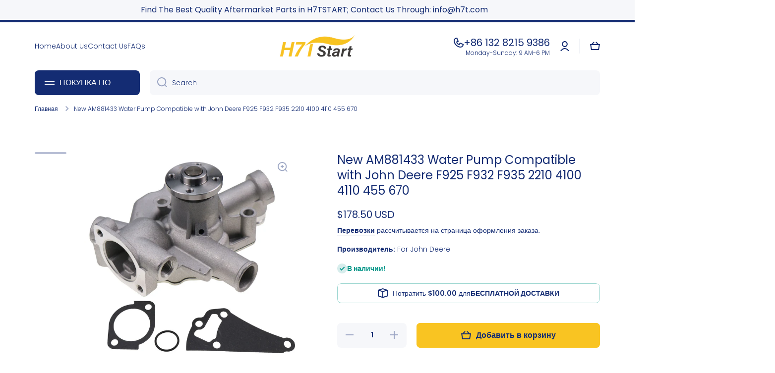

--- FILE ---
content_type: text/html; charset=utf-8
request_url: https://www.h7t.com/ru/products/new-am881433-water-pump-compatible-with-john-deere-f925-f932-f935-2210-4100-4110-455-670
body_size: 30890
content:
<!doctype html>
<html class="no-js" lang="ru" data-role="main">
  <head>
    <meta charset="utf-8">
    <meta http-equiv="X-UA-Compatible" content="IE=edge">
    <meta name="viewport" content="width=device-width,initial-scale=1">
    <meta name="theme-color" content="">
    <link rel="canonical" href="https://www.h7t.com/ru/products/new-am881433-water-pump-compatible-with-john-deere-f925-f932-f935-2210-4100-4110-455-670">
    <link rel="preconnect" href="https://cdn.shopify.com" crossorigin><link rel="preconnect" href="https://fonts.shopifycdn.com" crossorigin><title>
      New AM881433 Water Pump Compatible with John Deere F925 F932 F935 2210
 &ndash; H7TSTART</title>

    
      <meta name="description" content="Part Name: Water PumpPart Number: AM881433, AM880946, AM878338Application ModelsCompatible with John Deere F925 F932 F935 2210 4100 4110 455 670Note: Please Make sure it fits you vehicle before you buy, thanks.Package Includes:1*Water Pump AM881433You will receive the products same with the pictures">
    

    

<meta property="og:site_name" content="H7TSTART">
<meta property="og:url" content="https://www.h7t.com/ru/products/new-am881433-water-pump-compatible-with-john-deere-f925-f932-f935-2210-4100-4110-455-670">
<meta property="og:title" content="New AM881433 Water Pump Compatible with John Deere F925 F932 F935 2210">
<meta property="og:type" content="product">
<meta property="og:description" content="Part Name: Water PumpPart Number: AM881433, AM880946, AM878338Application ModelsCompatible with John Deere F925 F932 F935 2210 4100 4110 455 670Note: Please Make sure it fits you vehicle before you buy, thanks.Package Includes:1*Water Pump AM881433You will receive the products same with the pictures"><meta property="og:image" content="http://www.h7t.com/cdn/shop/products/01_0cb3c346-228c-47aa-a366-e41999bd6ffa.jpg?v=1674968910">
  <meta property="og:image:secure_url" content="https://www.h7t.com/cdn/shop/products/01_0cb3c346-228c-47aa-a366-e41999bd6ffa.jpg?v=1674968910">
  <meta property="og:image:width" content="1600">
  <meta property="og:image:height" content="1600"><meta property="og:price:amount" content="178.50">
  <meta property="og:price:currency" content="USD"><meta name="twitter:card" content="summary_large_image">
<meta name="twitter:title" content="New AM881433 Water Pump Compatible with John Deere F925 F932 F935 2210">
<meta name="twitter:description" content="Part Name: Water PumpPart Number: AM881433, AM880946, AM878338Application ModelsCompatible with John Deere F925 F932 F935 2210 4100 4110 455 670Note: Please Make sure it fits you vehicle before you buy, thanks.Package Includes:1*Water Pump AM881433You will receive the products same with the pictures">

    <script src="//www.h7t.com/cdn/shop/t/5/assets/constants.js?v=58251544750838685771701688414" defer="defer"></script>
    <script src="//www.h7t.com/cdn/shop/t/5/assets/pubsub.js?v=158357773527763999511701688417" defer="defer"></script>
    <script src="//www.h7t.com/cdn/shop/t/5/assets/global.js?v=127095085647997701611701688416" defer="defer"></script>
    
    <script>window.performance && window.performance.mark && window.performance.mark('shopify.content_for_header.start');</script><meta id="shopify-digital-wallet" name="shopify-digital-wallet" content="/68660134185/digital_wallets/dialog">
<meta name="shopify-checkout-api-token" content="de84d7f425dbdf294c0d5b9f01975907">
<meta id="in-context-paypal-metadata" data-shop-id="68660134185" data-venmo-supported="false" data-environment="production" data-locale="ru_RU" data-paypal-v4="true" data-currency="USD">
<link rel="alternate" hreflang="x-default" href="https://www.h7t.com/products/new-am881433-water-pump-compatible-with-john-deere-f925-f932-f935-2210-4100-4110-455-670">
<link rel="alternate" hreflang="zh-Hans" href="https://www.h7t.com/products/new-am881433-water-pump-compatible-with-john-deere-f925-f932-f935-2210-4100-4110-455-670">
<link rel="alternate" hreflang="es" href="https://www.h7t.com/es/products/new-am881433-water-pump-compatible-with-john-deere-f925-f932-f935-2210-4100-4110-455-670">
<link rel="alternate" hreflang="ru" href="https://www.h7t.com/ru/products/new-am881433-water-pump-compatible-with-john-deere-f925-f932-f935-2210-4100-4110-455-670">
<link rel="alternate" hreflang="pt" href="https://www.h7t.com/pt/products/new-am881433-water-pump-compatible-with-john-deere-f925-f932-f935-2210-4100-4110-455-670">
<link rel="alternate" hreflang="de" href="https://www.h7t.com/de/products/new-am881433-water-pump-compatible-with-john-deere-f925-f932-f935-2210-4100-4110-455-670">
<link rel="alternate" hreflang="zh-Hans-AE" href="https://www.h7t.com/products/new-am881433-water-pump-compatible-with-john-deere-f925-f932-f935-2210-4100-4110-455-670">
<link rel="alternate" hreflang="zh-Hans-AT" href="https://www.h7t.com/products/new-am881433-water-pump-compatible-with-john-deere-f925-f932-f935-2210-4100-4110-455-670">
<link rel="alternate" hreflang="zh-Hans-AU" href="https://www.h7t.com/products/new-am881433-water-pump-compatible-with-john-deere-f925-f932-f935-2210-4100-4110-455-670">
<link rel="alternate" hreflang="zh-Hans-BE" href="https://www.h7t.com/products/new-am881433-water-pump-compatible-with-john-deere-f925-f932-f935-2210-4100-4110-455-670">
<link rel="alternate" hreflang="zh-Hans-CA" href="https://www.h7t.com/products/new-am881433-water-pump-compatible-with-john-deere-f925-f932-f935-2210-4100-4110-455-670">
<link rel="alternate" hreflang="zh-Hans-CH" href="https://www.h7t.com/products/new-am881433-water-pump-compatible-with-john-deere-f925-f932-f935-2210-4100-4110-455-670">
<link rel="alternate" hreflang="zh-Hans-CN" href="https://www.h7t.com/products/new-am881433-water-pump-compatible-with-john-deere-f925-f932-f935-2210-4100-4110-455-670">
<link rel="alternate" hreflang="zh-Hans-CZ" href="https://www.h7t.com/products/new-am881433-water-pump-compatible-with-john-deere-f925-f932-f935-2210-4100-4110-455-670">
<link rel="alternate" hreflang="zh-Hans-DE" href="https://www.h7t.com/products/new-am881433-water-pump-compatible-with-john-deere-f925-f932-f935-2210-4100-4110-455-670">
<link rel="alternate" hreflang="zh-Hans-DK" href="https://www.h7t.com/products/new-am881433-water-pump-compatible-with-john-deere-f925-f932-f935-2210-4100-4110-455-670">
<link rel="alternate" hreflang="zh-Hans-ES" href="https://www.h7t.com/products/new-am881433-water-pump-compatible-with-john-deere-f925-f932-f935-2210-4100-4110-455-670">
<link rel="alternate" hreflang="zh-Hans-FI" href="https://www.h7t.com/products/new-am881433-water-pump-compatible-with-john-deere-f925-f932-f935-2210-4100-4110-455-670">
<link rel="alternate" hreflang="zh-Hans-FR" href="https://www.h7t.com/products/new-am881433-water-pump-compatible-with-john-deere-f925-f932-f935-2210-4100-4110-455-670">
<link rel="alternate" hreflang="zh-Hans-GB" href="https://www.h7t.com/products/new-am881433-water-pump-compatible-with-john-deere-f925-f932-f935-2210-4100-4110-455-670">
<link rel="alternate" hreflang="zh-Hans-HK" href="https://www.h7t.com/products/new-am881433-water-pump-compatible-with-john-deere-f925-f932-f935-2210-4100-4110-455-670">
<link rel="alternate" hreflang="zh-Hans-IE" href="https://www.h7t.com/products/new-am881433-water-pump-compatible-with-john-deere-f925-f932-f935-2210-4100-4110-455-670">
<link rel="alternate" hreflang="zh-Hans-IL" href="https://www.h7t.com/products/new-am881433-water-pump-compatible-with-john-deere-f925-f932-f935-2210-4100-4110-455-670">
<link rel="alternate" hreflang="zh-Hans-IT" href="https://www.h7t.com/products/new-am881433-water-pump-compatible-with-john-deere-f925-f932-f935-2210-4100-4110-455-670">
<link rel="alternate" hreflang="zh-Hans-JP" href="https://www.h7t.com/products/new-am881433-water-pump-compatible-with-john-deere-f925-f932-f935-2210-4100-4110-455-670">
<link rel="alternate" hreflang="zh-Hans-KR" href="https://www.h7t.com/products/new-am881433-water-pump-compatible-with-john-deere-f925-f932-f935-2210-4100-4110-455-670">
<link rel="alternate" hreflang="zh-Hans-MY" href="https://www.h7t.com/products/new-am881433-water-pump-compatible-with-john-deere-f925-f932-f935-2210-4100-4110-455-670">
<link rel="alternate" hreflang="zh-Hans-NL" href="https://www.h7t.com/products/new-am881433-water-pump-compatible-with-john-deere-f925-f932-f935-2210-4100-4110-455-670">
<link rel="alternate" hreflang="zh-Hans-NO" href="https://www.h7t.com/products/new-am881433-water-pump-compatible-with-john-deere-f925-f932-f935-2210-4100-4110-455-670">
<link rel="alternate" hreflang="zh-Hans-NZ" href="https://www.h7t.com/products/new-am881433-water-pump-compatible-with-john-deere-f925-f932-f935-2210-4100-4110-455-670">
<link rel="alternate" hreflang="zh-Hans-PL" href="https://www.h7t.com/products/new-am881433-water-pump-compatible-with-john-deere-f925-f932-f935-2210-4100-4110-455-670">
<link rel="alternate" hreflang="zh-Hans-PT" href="https://www.h7t.com/products/new-am881433-water-pump-compatible-with-john-deere-f925-f932-f935-2210-4100-4110-455-670">
<link rel="alternate" hreflang="zh-Hans-SE" href="https://www.h7t.com/products/new-am881433-water-pump-compatible-with-john-deere-f925-f932-f935-2210-4100-4110-455-670">
<link rel="alternate" hreflang="zh-Hans-SG" href="https://www.h7t.com/products/new-am881433-water-pump-compatible-with-john-deere-f925-f932-f935-2210-4100-4110-455-670">
<link rel="alternate" hreflang="zh-Hans-US" href="https://www.h7t.com/products/new-am881433-water-pump-compatible-with-john-deere-f925-f932-f935-2210-4100-4110-455-670">
<link rel="alternate" type="application/json+oembed" href="https://www.h7t.com/ru/products/new-am881433-water-pump-compatible-with-john-deere-f925-f932-f935-2210-4100-4110-455-670.oembed">
<script async="async" src="/checkouts/internal/preloads.js?locale=ru-US"></script>
<script id="shopify-features" type="application/json">{"accessToken":"de84d7f425dbdf294c0d5b9f01975907","betas":["rich-media-storefront-analytics"],"domain":"www.h7t.com","predictiveSearch":false,"shopId":68660134185,"locale":"ru"}</script>
<script>var Shopify = Shopify || {};
Shopify.shop = "h7tstart.myshopify.com";
Shopify.locale = "ru";
Shopify.currency = {"active":"USD","rate":"1.0"};
Shopify.country = "US";
Shopify.theme = {"name":"h7t.com","id":162946023721,"schema_name":"Minion","schema_version":"2.5.0","theme_store_id":1571,"role":"main"};
Shopify.theme.handle = "null";
Shopify.theme.style = {"id":null,"handle":null};
Shopify.cdnHost = "www.h7t.com/cdn";
Shopify.routes = Shopify.routes || {};
Shopify.routes.root = "/ru/";</script>
<script type="module">!function(o){(o.Shopify=o.Shopify||{}).modules=!0}(window);</script>
<script>!function(o){function n(){var o=[];function n(){o.push(Array.prototype.slice.apply(arguments))}return n.q=o,n}var t=o.Shopify=o.Shopify||{};t.loadFeatures=n(),t.autoloadFeatures=n()}(window);</script>
<script id="shop-js-analytics" type="application/json">{"pageType":"product"}</script>
<script defer="defer" async type="module" src="//www.h7t.com/cdn/shopifycloud/shop-js/modules/v2/client.init-shop-cart-sync_C-9pMOta.ru.esm.js"></script>
<script defer="defer" async type="module" src="//www.h7t.com/cdn/shopifycloud/shop-js/modules/v2/chunk.common_C_S02Gah.esm.js"></script>
<script type="module">
  await import("//www.h7t.com/cdn/shopifycloud/shop-js/modules/v2/client.init-shop-cart-sync_C-9pMOta.ru.esm.js");
await import("//www.h7t.com/cdn/shopifycloud/shop-js/modules/v2/chunk.common_C_S02Gah.esm.js");

  window.Shopify.SignInWithShop?.initShopCartSync?.({"fedCMEnabled":true,"windoidEnabled":true});

</script>
<script id="__st">var __st={"a":68660134185,"offset":28800,"reqid":"07cb29d2-25f5-452b-b728-c4a99d38c440-1768718507","pageurl":"www.h7t.com\/ru\/products\/new-am881433-water-pump-compatible-with-john-deere-f925-f932-f935-2210-4100-4110-455-670","u":"9eb9937a4152","p":"product","rtyp":"product","rid":8091953299753};</script>
<script>window.ShopifyPaypalV4VisibilityTracking = true;</script>
<script id="captcha-bootstrap">!function(){'use strict';const t='contact',e='account',n='new_comment',o=[[t,t],['blogs',n],['comments',n],[t,'customer']],c=[[e,'customer_login'],[e,'guest_login'],[e,'recover_customer_password'],[e,'create_customer']],r=t=>t.map((([t,e])=>`form[action*='/${t}']:not([data-nocaptcha='true']) input[name='form_type'][value='${e}']`)).join(','),a=t=>()=>t?[...document.querySelectorAll(t)].map((t=>t.form)):[];function s(){const t=[...o],e=r(t);return a(e)}const i='password',u='form_key',d=['recaptcha-v3-token','g-recaptcha-response','h-captcha-response',i],f=()=>{try{return window.sessionStorage}catch{return}},m='__shopify_v',_=t=>t.elements[u];function p(t,e,n=!1){try{const o=window.sessionStorage,c=JSON.parse(o.getItem(e)),{data:r}=function(t){const{data:e,action:n}=t;return t[m]||n?{data:e,action:n}:{data:t,action:n}}(c);for(const[e,n]of Object.entries(r))t.elements[e]&&(t.elements[e].value=n);n&&o.removeItem(e)}catch(o){console.error('form repopulation failed',{error:o})}}const l='form_type',E='cptcha';function T(t){t.dataset[E]=!0}const w=window,h=w.document,L='Shopify',v='ce_forms',y='captcha';let A=!1;((t,e)=>{const n=(g='f06e6c50-85a8-45c8-87d0-21a2b65856fe',I='https://cdn.shopify.com/shopifycloud/storefront-forms-hcaptcha/ce_storefront_forms_captcha_hcaptcha.v1.5.2.iife.js',D={infoText:'Защищено с помощью hCaptcha',privacyText:'Конфиденциальность',termsText:'Условия'},(t,e,n)=>{const o=w[L][v],c=o.bindForm;if(c)return c(t,g,e,D).then(n);var r;o.q.push([[t,g,e,D],n]),r=I,A||(h.body.append(Object.assign(h.createElement('script'),{id:'captcha-provider',async:!0,src:r})),A=!0)});var g,I,D;w[L]=w[L]||{},w[L][v]=w[L][v]||{},w[L][v].q=[],w[L][y]=w[L][y]||{},w[L][y].protect=function(t,e){n(t,void 0,e),T(t)},Object.freeze(w[L][y]),function(t,e,n,w,h,L){const[v,y,A,g]=function(t,e,n){const i=e?o:[],u=t?c:[],d=[...i,...u],f=r(d),m=r(i),_=r(d.filter((([t,e])=>n.includes(e))));return[a(f),a(m),a(_),s()]}(w,h,L),I=t=>{const e=t.target;return e instanceof HTMLFormElement?e:e&&e.form},D=t=>v().includes(t);t.addEventListener('submit',(t=>{const e=I(t);if(!e)return;const n=D(e)&&!e.dataset.hcaptchaBound&&!e.dataset.recaptchaBound,o=_(e),c=g().includes(e)&&(!o||!o.value);(n||c)&&t.preventDefault(),c&&!n&&(function(t){try{if(!f())return;!function(t){const e=f();if(!e)return;const n=_(t);if(!n)return;const o=n.value;o&&e.removeItem(o)}(t);const e=Array.from(Array(32),(()=>Math.random().toString(36)[2])).join('');!function(t,e){_(t)||t.append(Object.assign(document.createElement('input'),{type:'hidden',name:u})),t.elements[u].value=e}(t,e),function(t,e){const n=f();if(!n)return;const o=[...t.querySelectorAll(`input[type='${i}']`)].map((({name:t})=>t)),c=[...d,...o],r={};for(const[a,s]of new FormData(t).entries())c.includes(a)||(r[a]=s);n.setItem(e,JSON.stringify({[m]:1,action:t.action,data:r}))}(t,e)}catch(e){console.error('failed to persist form',e)}}(e),e.submit())}));const S=(t,e)=>{t&&!t.dataset[E]&&(n(t,e.some((e=>e===t))),T(t))};for(const o of['focusin','change'])t.addEventListener(o,(t=>{const e=I(t);D(e)&&S(e,y())}));const B=e.get('form_key'),M=e.get(l),P=B&&M;t.addEventListener('DOMContentLoaded',(()=>{const t=y();if(P)for(const e of t)e.elements[l].value===M&&p(e,B);[...new Set([...A(),...v().filter((t=>'true'===t.dataset.shopifyCaptcha))])].forEach((e=>S(e,t)))}))}(h,new URLSearchParams(w.location.search),n,t,e,['guest_login'])})(!0,!0)}();</script>
<script integrity="sha256-4kQ18oKyAcykRKYeNunJcIwy7WH5gtpwJnB7kiuLZ1E=" data-source-attribution="shopify.loadfeatures" defer="defer" src="//www.h7t.com/cdn/shopifycloud/storefront/assets/storefront/load_feature-a0a9edcb.js" crossorigin="anonymous"></script>
<script data-source-attribution="shopify.dynamic_checkout.dynamic.init">var Shopify=Shopify||{};Shopify.PaymentButton=Shopify.PaymentButton||{isStorefrontPortableWallets:!0,init:function(){window.Shopify.PaymentButton.init=function(){};var t=document.createElement("script");t.src="https://www.h7t.com/cdn/shopifycloud/portable-wallets/latest/portable-wallets.ru.js",t.type="module",document.head.appendChild(t)}};
</script>
<script data-source-attribution="shopify.dynamic_checkout.buyer_consent">
  function portableWalletsHideBuyerConsent(e){var t=document.getElementById("shopify-buyer-consent"),n=document.getElementById("shopify-subscription-policy-button");t&&n&&(t.classList.add("hidden"),t.setAttribute("aria-hidden","true"),n.removeEventListener("click",e))}function portableWalletsShowBuyerConsent(e){var t=document.getElementById("shopify-buyer-consent"),n=document.getElementById("shopify-subscription-policy-button");t&&n&&(t.classList.remove("hidden"),t.removeAttribute("aria-hidden"),n.addEventListener("click",e))}window.Shopify?.PaymentButton&&(window.Shopify.PaymentButton.hideBuyerConsent=portableWalletsHideBuyerConsent,window.Shopify.PaymentButton.showBuyerConsent=portableWalletsShowBuyerConsent);
</script>
<script>
  function portableWalletsCleanup(e){e&&e.src&&console.error("Failed to load portable wallets script "+e.src);var t=document.querySelectorAll("shopify-accelerated-checkout .shopify-payment-button__skeleton, shopify-accelerated-checkout-cart .wallet-cart-button__skeleton"),e=document.getElementById("shopify-buyer-consent");for(let e=0;e<t.length;e++)t[e].remove();e&&e.remove()}function portableWalletsNotLoadedAsModule(e){e instanceof ErrorEvent&&"string"==typeof e.message&&e.message.includes("import.meta")&&"string"==typeof e.filename&&e.filename.includes("portable-wallets")&&(window.removeEventListener("error",portableWalletsNotLoadedAsModule),window.Shopify.PaymentButton.failedToLoad=e,"loading"===document.readyState?document.addEventListener("DOMContentLoaded",window.Shopify.PaymentButton.init):window.Shopify.PaymentButton.init())}window.addEventListener("error",portableWalletsNotLoadedAsModule);
</script>

<script type="module" src="https://www.h7t.com/cdn/shopifycloud/portable-wallets/latest/portable-wallets.ru.js" onError="portableWalletsCleanup(this)" crossorigin="anonymous"></script>
<script nomodule>
  document.addEventListener("DOMContentLoaded", portableWalletsCleanup);
</script>

<script id='scb4127' type='text/javascript' async='' src='https://www.h7t.com/cdn/shopifycloud/privacy-banner/storefront-banner.js'></script><link id="shopify-accelerated-checkout-styles" rel="stylesheet" media="screen" href="https://www.h7t.com/cdn/shopifycloud/portable-wallets/latest/accelerated-checkout-backwards-compat.css" crossorigin="anonymous">
<style id="shopify-accelerated-checkout-cart">
        #shopify-buyer-consent {
  margin-top: 1em;
  display: inline-block;
  width: 100%;
}

#shopify-buyer-consent.hidden {
  display: none;
}

#shopify-subscription-policy-button {
  background: none;
  border: none;
  padding: 0;
  text-decoration: underline;
  font-size: inherit;
  cursor: pointer;
}

#shopify-subscription-policy-button::before {
  box-shadow: none;
}

      </style>
<script id="sections-script" data-sections="main-product,footer" defer="defer" src="//www.h7t.com/cdn/shop/t/5/compiled_assets/scripts.js?v=229"></script>
<script>window.performance && window.performance.mark && window.performance.mark('shopify.content_for_header.end');</script>

    
    <style data-shopify>    
      @font-face {
  font-family: Poppins;
  font-weight: 300;
  font-style: normal;
  font-display: swap;
  src: url("//www.h7t.com/cdn/fonts/poppins/poppins_n3.05f58335c3209cce17da4f1f1ab324ebe2982441.woff2") format("woff2"),
       url("//www.h7t.com/cdn/fonts/poppins/poppins_n3.6971368e1f131d2c8ff8e3a44a36b577fdda3ff5.woff") format("woff");
}

@font-face {
  font-family: Poppins;
  font-weight: 600;
  font-style: normal;
  font-display: swap;
  src: url("//www.h7t.com/cdn/fonts/poppins/poppins_n6.aa29d4918bc243723d56b59572e18228ed0786f6.woff2") format("woff2"),
       url("//www.h7t.com/cdn/fonts/poppins/poppins_n6.5f815d845fe073750885d5b7e619ee00e8111208.woff") format("woff");
}

@font-face {
  font-family: Poppins;
  font-weight: 300;
  font-style: italic;
  font-display: swap;
  src: url("//www.h7t.com/cdn/fonts/poppins/poppins_i3.8536b4423050219f608e17f134fe9ea3b01ed890.woff2") format("woff2"),
       url("//www.h7t.com/cdn/fonts/poppins/poppins_i3.0f4433ada196bcabf726ed78f8e37e0995762f7f.woff") format("woff");
}

      @font-face {
  font-family: Poppins;
  font-weight: 600;
  font-style: italic;
  font-display: swap;
  src: url("//www.h7t.com/cdn/fonts/poppins/poppins_i6.bb8044d6203f492888d626dafda3c2999253e8e9.woff2") format("woff2"),
       url("//www.h7t.com/cdn/fonts/poppins/poppins_i6.e233dec1a61b1e7dead9f920159eda42280a02c3.woff") format("woff");
}

      @font-face {
  font-family: Poppins;
  font-weight: 400;
  font-style: normal;
  font-display: swap;
  src: url("//www.h7t.com/cdn/fonts/poppins/poppins_n4.0ba78fa5af9b0e1a374041b3ceaadf0a43b41362.woff2") format("woff2"),
       url("//www.h7t.com/cdn/fonts/poppins/poppins_n4.214741a72ff2596839fc9760ee7a770386cf16ca.woff") format("woff");
}

    
      :root {
    	--duration-short: .2s;
        --duration-medium: .3s;
    	--duration-large: .5s;
    	--animation-bezier: ease;
    	--zoom-animation-bezier: cubic-bezier(.15,.75,.5,1);
    
        --animation-type: cubic-bezier(0, 0, 0.3, 1);
        --animation-time: .5s;

        --product-thumbnail_move-up: 0.35s;
        --product-thumbnail_move-up_type: linear;
        --product-thumbnail-button_opacity_hover: 0.15s;
        --product-thumbnail-button_opacity_over: 0.3s;
        --product-thumbnail-button_opacity_type: linear;
        --product-thumbnail-button_move: 0.35s;
        --product-thumbnail-button_move_type: linear;

        --font-heading-family: Poppins, sans-serif;
        --font-heading-style: normal;
        --font-heading-weight: 400;
    
        --font-body-family: Poppins, sans-serif;
        --font-body-style: normal;
        --font-body-weight: 300;
    	--font-body-bold-weight: 600;
    	--font-button-weight: 600;
    
    	--font-heading-scale: 1.0;
        --font-body-scale: 1.0;
    
        --font-body-size: calc(16px * var(--font-body-scale));
        --font-body-line-height: 130%;
        --font-body2-size: calc(14px * var(--font-body-scale));
        --font-body2-line-height: 130%;
        --font-body3-size: calc(12px * var(--font-body-scale));
        --font-body3-line-height: 130%;
        --font-body4-size: calc(10px * var(--font-body-scale));
        --font-body4-line-height: 130%;

        --color-body-background: #ffffff;
        --color-secondary-background: #f6f7fa;
      	--color-section-background: var(--color-secondary-background);--color-simple-dropdown: #ffffff;
    	--color-vertical-menu-dropdown: #ffffff;

        --color-base:#142c73;
    	--color-base-rgb: 20, 44, 115;
        --color-accent:#f9c422;
        --color-subheading: var(--color-accent);
        --color-text-link:#0568d6;

        --color-price: #142c73;
        --color-old-price: #d20404;
        --color-lines-borders: rgba(20, 44, 115, 0.3);
        --color-input-background: #f6f7fa;
        --color-input-text: #142c73;
        --color-input-background-active: var(--color-body-background);
        --opacity-icons: 0.4;

    	--mobile-focus-color: rgba(20, 44, 115, 0.04);

    	--shadow: 0px 4px 20px rgba(22, 19, 69, 0.13);--auto-text-color-button-light:#ffffff;
    	--auto-text-color-button-dark:var(--color-base);
    	--auto-input-color-active-border-light: rgba(255,255,255,0.3);
    	--auto-input-color-active-border-dark:rgba(var(--color-base-rgb),0.3);--auto-text-color-input-light:#ffffff;
    	--auto-text-color-input-dark:var(--color-input-text);--auto-text-color-accent: 
var(--color-base)
;--auto-text-color--with-base-color: #ffffff;--radius: 8px;
    	--radius-input: 8px;
    	--radius-button: 8px;
    	--radius-badge:3px;
    	--radius-checkbox:4px;
        --radius-menu: 8px;

        --color-badge-1:#d20404;--color-badge-1-text: var(--auto-text-color-button-light);--color-badge-2:#ef6c00;--color-badge-2-text: var(--auto-text-color-button-light);--color-badge-3:#142c73;--color-badge-3-text: var(--auto-text-color-button-light);--color-free-delivery-bar: #99D5CF;
      
    	--color-error: #d20404;
    
        --form_field-height: 50px;
        
        --page-width: 1300px;
        --page-padding: 20px;

        --sections-top-spacing:100px;
    	--sections-top-spacing-mobile:80px;
		--sections-top-spacing--medium:80px;
    	--sections-top-spacing--medium-mobile:60px;
		--sections-top-spacing--small:40px;
    	--sections-top-spacing--small-mobile:40px;

        --padding1: 10px;
        --padding2: 20px;
        --padding3: 30px;
        --padding4: 40px;
    	--padding5: 60px;
      }

      *,
      *::before,
      *::after {
      	box-sizing: border-box;
      }
      html {
        box-sizing: border-box;
        height: 100%;
     	-webkit-tap-highlight-color: transparent;
    	scroll-behavior: smooth;
      }
      body {
        display: grid;
        grid-template-rows: auto auto 1fr auto;
        grid-template-columns: 100%;
        min-height: 100%;
        margin: 0;
        font-size: var(--font-body-size);
        line-height: var(--font-body-line-height);
        color: var(--color-base);
    	background: var(--color-body-background);
        font-family: var(--font-body-family);
        font-style: var(--font-body-style);
        font-weight: var(--font-body-weight);
        -webkit-text-size-adjust: none;
    	text-size-adjust: none;
    	overflow-x: hidden;
      }.btn{
        --background: var(--color-accent);--color: var(--auto-text-color-button-dark);
    	--fill: var(--auto-text-color-button-dark);}.btn--secondary{
        --background: var(--color-base);--color: var(--auto-text-color-button-light);
    	--fill: var(--auto-text-color-button-light);}
    
    .visually-hidden {
      position: absolute!important;
      overflow: hidden;
      margin: -1px;
      border: 0;
      clip: rect(0 0 0 0);
      word-wrap: normal!important;
    }
    .visually-hidden:not(:focus),
    .visually-hidden:not(:focus-visible){
      width: 1px;
      height: 1px;
      padding: 0;
    }
    .announcement-bar{
      opacity:0;
    }
    .popup-modal{
      display: none;
    }.js #MainContent{
      opacity:0;
      transition: opacity 1s var(--animation-bezier);
    }
    .js.dom-loaded #MainContent{
      opacity:1;
    }</style>

    <link href="//www.h7t.com/cdn/shop/t/5/assets/base.css?v=133672069875853754191701688417" rel="stylesheet" type="text/css" media="all" />
    
<link rel="preload" as="font" href="//www.h7t.com/cdn/fonts/poppins/poppins_n3.05f58335c3209cce17da4f1f1ab324ebe2982441.woff2" type="font/woff2" crossorigin><link rel="preload" as="font" href="//www.h7t.com/cdn/fonts/poppins/poppins_n4.0ba78fa5af9b0e1a374041b3ceaadf0a43b41362.woff2" type="font/woff2" crossorigin><link rel="stylesheet" href="//www.h7t.com/cdn/shop/t/5/assets/component-predictive-search.css?v=169156080147452933411701688415" media="print" onload="this.media='all'"><script>
      document.documentElement.className = document.documentElement.className.replace('no-js', 'js');
      if (Shopify.designMode) {
        document.documentElement.classList.add('shopify-design-mode');
      }
      document.addEventListener("DOMContentLoaded", function(event) {
        document.documentElement.classList.add('dom-loaded');
        setTimeout(function(){document.querySelector('footer').classList.add('footer-loaded')}, 700);
      });
    </script>
  <link href="https://monorail-edge.shopifysvc.com" rel="dns-prefetch">
<script>(function(){if ("sendBeacon" in navigator && "performance" in window) {try {var session_token_from_headers = performance.getEntriesByType('navigation')[0].serverTiming.find(x => x.name == '_s').description;} catch {var session_token_from_headers = undefined;}var session_cookie_matches = document.cookie.match(/_shopify_s=([^;]*)/);var session_token_from_cookie = session_cookie_matches && session_cookie_matches.length === 2 ? session_cookie_matches[1] : "";var session_token = session_token_from_headers || session_token_from_cookie || "";function handle_abandonment_event(e) {var entries = performance.getEntries().filter(function(entry) {return /monorail-edge.shopifysvc.com/.test(entry.name);});if (!window.abandonment_tracked && entries.length === 0) {window.abandonment_tracked = true;var currentMs = Date.now();var navigation_start = performance.timing.navigationStart;var payload = {shop_id: 68660134185,url: window.location.href,navigation_start,duration: currentMs - navigation_start,session_token,page_type: "product"};window.navigator.sendBeacon("https://monorail-edge.shopifysvc.com/v1/produce", JSON.stringify({schema_id: "online_store_buyer_site_abandonment/1.1",payload: payload,metadata: {event_created_at_ms: currentMs,event_sent_at_ms: currentMs}}));}}window.addEventListener('pagehide', handle_abandonment_event);}}());</script>
<script id="web-pixels-manager-setup">(function e(e,d,r,n,o){if(void 0===o&&(o={}),!Boolean(null===(a=null===(i=window.Shopify)||void 0===i?void 0:i.analytics)||void 0===a?void 0:a.replayQueue)){var i,a;window.Shopify=window.Shopify||{};var t=window.Shopify;t.analytics=t.analytics||{};var s=t.analytics;s.replayQueue=[],s.publish=function(e,d,r){return s.replayQueue.push([e,d,r]),!0};try{self.performance.mark("wpm:start")}catch(e){}var l=function(){var e={modern:/Edge?\/(1{2}[4-9]|1[2-9]\d|[2-9]\d{2}|\d{4,})\.\d+(\.\d+|)|Firefox\/(1{2}[4-9]|1[2-9]\d|[2-9]\d{2}|\d{4,})\.\d+(\.\d+|)|Chrom(ium|e)\/(9{2}|\d{3,})\.\d+(\.\d+|)|(Maci|X1{2}).+ Version\/(15\.\d+|(1[6-9]|[2-9]\d|\d{3,})\.\d+)([,.]\d+|)( \(\w+\)|)( Mobile\/\w+|) Safari\/|Chrome.+OPR\/(9{2}|\d{3,})\.\d+\.\d+|(CPU[ +]OS|iPhone[ +]OS|CPU[ +]iPhone|CPU IPhone OS|CPU iPad OS)[ +]+(15[._]\d+|(1[6-9]|[2-9]\d|\d{3,})[._]\d+)([._]\d+|)|Android:?[ /-](13[3-9]|1[4-9]\d|[2-9]\d{2}|\d{4,})(\.\d+|)(\.\d+|)|Android.+Firefox\/(13[5-9]|1[4-9]\d|[2-9]\d{2}|\d{4,})\.\d+(\.\d+|)|Android.+Chrom(ium|e)\/(13[3-9]|1[4-9]\d|[2-9]\d{2}|\d{4,})\.\d+(\.\d+|)|SamsungBrowser\/([2-9]\d|\d{3,})\.\d+/,legacy:/Edge?\/(1[6-9]|[2-9]\d|\d{3,})\.\d+(\.\d+|)|Firefox\/(5[4-9]|[6-9]\d|\d{3,})\.\d+(\.\d+|)|Chrom(ium|e)\/(5[1-9]|[6-9]\d|\d{3,})\.\d+(\.\d+|)([\d.]+$|.*Safari\/(?![\d.]+ Edge\/[\d.]+$))|(Maci|X1{2}).+ Version\/(10\.\d+|(1[1-9]|[2-9]\d|\d{3,})\.\d+)([,.]\d+|)( \(\w+\)|)( Mobile\/\w+|) Safari\/|Chrome.+OPR\/(3[89]|[4-9]\d|\d{3,})\.\d+\.\d+|(CPU[ +]OS|iPhone[ +]OS|CPU[ +]iPhone|CPU IPhone OS|CPU iPad OS)[ +]+(10[._]\d+|(1[1-9]|[2-9]\d|\d{3,})[._]\d+)([._]\d+|)|Android:?[ /-](13[3-9]|1[4-9]\d|[2-9]\d{2}|\d{4,})(\.\d+|)(\.\d+|)|Mobile Safari.+OPR\/([89]\d|\d{3,})\.\d+\.\d+|Android.+Firefox\/(13[5-9]|1[4-9]\d|[2-9]\d{2}|\d{4,})\.\d+(\.\d+|)|Android.+Chrom(ium|e)\/(13[3-9]|1[4-9]\d|[2-9]\d{2}|\d{4,})\.\d+(\.\d+|)|Android.+(UC? ?Browser|UCWEB|U3)[ /]?(15\.([5-9]|\d{2,})|(1[6-9]|[2-9]\d|\d{3,})\.\d+)\.\d+|SamsungBrowser\/(5\.\d+|([6-9]|\d{2,})\.\d+)|Android.+MQ{2}Browser\/(14(\.(9|\d{2,})|)|(1[5-9]|[2-9]\d|\d{3,})(\.\d+|))(\.\d+|)|K[Aa][Ii]OS\/(3\.\d+|([4-9]|\d{2,})\.\d+)(\.\d+|)/},d=e.modern,r=e.legacy,n=navigator.userAgent;return n.match(d)?"modern":n.match(r)?"legacy":"unknown"}(),u="modern"===l?"modern":"legacy",c=(null!=n?n:{modern:"",legacy:""})[u],f=function(e){return[e.baseUrl,"/wpm","/b",e.hashVersion,"modern"===e.buildTarget?"m":"l",".js"].join("")}({baseUrl:d,hashVersion:r,buildTarget:u}),m=function(e){var d=e.version,r=e.bundleTarget,n=e.surface,o=e.pageUrl,i=e.monorailEndpoint;return{emit:function(e){var a=e.status,t=e.errorMsg,s=(new Date).getTime(),l=JSON.stringify({metadata:{event_sent_at_ms:s},events:[{schema_id:"web_pixels_manager_load/3.1",payload:{version:d,bundle_target:r,page_url:o,status:a,surface:n,error_msg:t},metadata:{event_created_at_ms:s}}]});if(!i)return console&&console.warn&&console.warn("[Web Pixels Manager] No Monorail endpoint provided, skipping logging."),!1;try{return self.navigator.sendBeacon.bind(self.navigator)(i,l)}catch(e){}var u=new XMLHttpRequest;try{return u.open("POST",i,!0),u.setRequestHeader("Content-Type","text/plain"),u.send(l),!0}catch(e){return console&&console.warn&&console.warn("[Web Pixels Manager] Got an unhandled error while logging to Monorail."),!1}}}}({version:r,bundleTarget:l,surface:e.surface,pageUrl:self.location.href,monorailEndpoint:e.monorailEndpoint});try{o.browserTarget=l,function(e){var d=e.src,r=e.async,n=void 0===r||r,o=e.onload,i=e.onerror,a=e.sri,t=e.scriptDataAttributes,s=void 0===t?{}:t,l=document.createElement("script"),u=document.querySelector("head"),c=document.querySelector("body");if(l.async=n,l.src=d,a&&(l.integrity=a,l.crossOrigin="anonymous"),s)for(var f in s)if(Object.prototype.hasOwnProperty.call(s,f))try{l.dataset[f]=s[f]}catch(e){}if(o&&l.addEventListener("load",o),i&&l.addEventListener("error",i),u)u.appendChild(l);else{if(!c)throw new Error("Did not find a head or body element to append the script");c.appendChild(l)}}({src:f,async:!0,onload:function(){if(!function(){var e,d;return Boolean(null===(d=null===(e=window.Shopify)||void 0===e?void 0:e.analytics)||void 0===d?void 0:d.initialized)}()){var d=window.webPixelsManager.init(e)||void 0;if(d){var r=window.Shopify.analytics;r.replayQueue.forEach((function(e){var r=e[0],n=e[1],o=e[2];d.publishCustomEvent(r,n,o)})),r.replayQueue=[],r.publish=d.publishCustomEvent,r.visitor=d.visitor,r.initialized=!0}}},onerror:function(){return m.emit({status:"failed",errorMsg:"".concat(f," has failed to load")})},sri:function(e){var d=/^sha384-[A-Za-z0-9+/=]+$/;return"string"==typeof e&&d.test(e)}(c)?c:"",scriptDataAttributes:o}),m.emit({status:"loading"})}catch(e){m.emit({status:"failed",errorMsg:(null==e?void 0:e.message)||"Unknown error"})}}})({shopId: 68660134185,storefrontBaseUrl: "https://www.h7t.com",extensionsBaseUrl: "https://extensions.shopifycdn.com/cdn/shopifycloud/web-pixels-manager",monorailEndpoint: "https://monorail-edge.shopifysvc.com/unstable/produce_batch",surface: "storefront-renderer",enabledBetaFlags: ["2dca8a86"],webPixelsConfigList: [{"id":"shopify-app-pixel","configuration":"{}","eventPayloadVersion":"v1","runtimeContext":"STRICT","scriptVersion":"0450","apiClientId":"shopify-pixel","type":"APP","privacyPurposes":["ANALYTICS","MARKETING"]},{"id":"shopify-custom-pixel","eventPayloadVersion":"v1","runtimeContext":"LAX","scriptVersion":"0450","apiClientId":"shopify-pixel","type":"CUSTOM","privacyPurposes":["ANALYTICS","MARKETING"]}],isMerchantRequest: false,initData: {"shop":{"name":"H7TSTART","paymentSettings":{"currencyCode":"USD"},"myshopifyDomain":"h7tstart.myshopify.com","countryCode":"HK","storefrontUrl":"https:\/\/www.h7t.com\/ru"},"customer":null,"cart":null,"checkout":null,"productVariants":[{"price":{"amount":178.5,"currencyCode":"USD"},"product":{"title":"New AM881433 Water Pump Compatible with John Deere F925 F932 F935 2210 4100 4110 455 670","vendor":"For John Deere","id":"8091953299753","untranslatedTitle":"New AM881433 Water Pump Compatible with John Deere F925 F932 F935 2210 4100 4110 455 670","url":"\/ru\/products\/new-am881433-water-pump-compatible-with-john-deere-f925-f932-f935-2210-4100-4110-455-670","type":"Water Pump"},"id":"44330706141481","image":{"src":"\/\/www.h7t.com\/cdn\/shop\/products\/01_0cb3c346-228c-47aa-a366-e41999bd6ffa.jpg?v=1674968910"},"sku":"H7T3073","title":"Default Title","untranslatedTitle":"Default Title"}],"purchasingCompany":null},},"https://www.h7t.com/cdn","fcfee988w5aeb613cpc8e4bc33m6693e112",{"modern":"","legacy":""},{"shopId":"68660134185","storefrontBaseUrl":"https:\/\/www.h7t.com","extensionBaseUrl":"https:\/\/extensions.shopifycdn.com\/cdn\/shopifycloud\/web-pixels-manager","surface":"storefront-renderer","enabledBetaFlags":"[\"2dca8a86\"]","isMerchantRequest":"false","hashVersion":"fcfee988w5aeb613cpc8e4bc33m6693e112","publish":"custom","events":"[[\"page_viewed\",{}],[\"product_viewed\",{\"productVariant\":{\"price\":{\"amount\":178.5,\"currencyCode\":\"USD\"},\"product\":{\"title\":\"New AM881433 Water Pump Compatible with John Deere F925 F932 F935 2210 4100 4110 455 670\",\"vendor\":\"For John Deere\",\"id\":\"8091953299753\",\"untranslatedTitle\":\"New AM881433 Water Pump Compatible with John Deere F925 F932 F935 2210 4100 4110 455 670\",\"url\":\"\/ru\/products\/new-am881433-water-pump-compatible-with-john-deere-f925-f932-f935-2210-4100-4110-455-670\",\"type\":\"Water Pump\"},\"id\":\"44330706141481\",\"image\":{\"src\":\"\/\/www.h7t.com\/cdn\/shop\/products\/01_0cb3c346-228c-47aa-a366-e41999bd6ffa.jpg?v=1674968910\"},\"sku\":\"H7T3073\",\"title\":\"Default Title\",\"untranslatedTitle\":\"Default Title\"}}]]"});</script><script>
  window.ShopifyAnalytics = window.ShopifyAnalytics || {};
  window.ShopifyAnalytics.meta = window.ShopifyAnalytics.meta || {};
  window.ShopifyAnalytics.meta.currency = 'USD';
  var meta = {"product":{"id":8091953299753,"gid":"gid:\/\/shopify\/Product\/8091953299753","vendor":"For John Deere","type":"Water Pump","handle":"new-am881433-water-pump-compatible-with-john-deere-f925-f932-f935-2210-4100-4110-455-670","variants":[{"id":44330706141481,"price":17850,"name":"New AM881433 Water Pump Compatible with John Deere F925 F932 F935 2210 4100 4110 455 670","public_title":null,"sku":"H7T3073"}],"remote":false},"page":{"pageType":"product","resourceType":"product","resourceId":8091953299753,"requestId":"07cb29d2-25f5-452b-b728-c4a99d38c440-1768718507"}};
  for (var attr in meta) {
    window.ShopifyAnalytics.meta[attr] = meta[attr];
  }
</script>
<script class="analytics">
  (function () {
    var customDocumentWrite = function(content) {
      var jquery = null;

      if (window.jQuery) {
        jquery = window.jQuery;
      } else if (window.Checkout && window.Checkout.$) {
        jquery = window.Checkout.$;
      }

      if (jquery) {
        jquery('body').append(content);
      }
    };

    var hasLoggedConversion = function(token) {
      if (token) {
        return document.cookie.indexOf('loggedConversion=' + token) !== -1;
      }
      return false;
    }

    var setCookieIfConversion = function(token) {
      if (token) {
        var twoMonthsFromNow = new Date(Date.now());
        twoMonthsFromNow.setMonth(twoMonthsFromNow.getMonth() + 2);

        document.cookie = 'loggedConversion=' + token + '; expires=' + twoMonthsFromNow;
      }
    }

    var trekkie = window.ShopifyAnalytics.lib = window.trekkie = window.trekkie || [];
    if (trekkie.integrations) {
      return;
    }
    trekkie.methods = [
      'identify',
      'page',
      'ready',
      'track',
      'trackForm',
      'trackLink'
    ];
    trekkie.factory = function(method) {
      return function() {
        var args = Array.prototype.slice.call(arguments);
        args.unshift(method);
        trekkie.push(args);
        return trekkie;
      };
    };
    for (var i = 0; i < trekkie.methods.length; i++) {
      var key = trekkie.methods[i];
      trekkie[key] = trekkie.factory(key);
    }
    trekkie.load = function(config) {
      trekkie.config = config || {};
      trekkie.config.initialDocumentCookie = document.cookie;
      var first = document.getElementsByTagName('script')[0];
      var script = document.createElement('script');
      script.type = 'text/javascript';
      script.onerror = function(e) {
        var scriptFallback = document.createElement('script');
        scriptFallback.type = 'text/javascript';
        scriptFallback.onerror = function(error) {
                var Monorail = {
      produce: function produce(monorailDomain, schemaId, payload) {
        var currentMs = new Date().getTime();
        var event = {
          schema_id: schemaId,
          payload: payload,
          metadata: {
            event_created_at_ms: currentMs,
            event_sent_at_ms: currentMs
          }
        };
        return Monorail.sendRequest("https://" + monorailDomain + "/v1/produce", JSON.stringify(event));
      },
      sendRequest: function sendRequest(endpointUrl, payload) {
        // Try the sendBeacon API
        if (window && window.navigator && typeof window.navigator.sendBeacon === 'function' && typeof window.Blob === 'function' && !Monorail.isIos12()) {
          var blobData = new window.Blob([payload], {
            type: 'text/plain'
          });

          if (window.navigator.sendBeacon(endpointUrl, blobData)) {
            return true;
          } // sendBeacon was not successful

        } // XHR beacon

        var xhr = new XMLHttpRequest();

        try {
          xhr.open('POST', endpointUrl);
          xhr.setRequestHeader('Content-Type', 'text/plain');
          xhr.send(payload);
        } catch (e) {
          console.log(e);
        }

        return false;
      },
      isIos12: function isIos12() {
        return window.navigator.userAgent.lastIndexOf('iPhone; CPU iPhone OS 12_') !== -1 || window.navigator.userAgent.lastIndexOf('iPad; CPU OS 12_') !== -1;
      }
    };
    Monorail.produce('monorail-edge.shopifysvc.com',
      'trekkie_storefront_load_errors/1.1',
      {shop_id: 68660134185,
      theme_id: 162946023721,
      app_name: "storefront",
      context_url: window.location.href,
      source_url: "//www.h7t.com/cdn/s/trekkie.storefront.cd680fe47e6c39ca5d5df5f0a32d569bc48c0f27.min.js"});

        };
        scriptFallback.async = true;
        scriptFallback.src = '//www.h7t.com/cdn/s/trekkie.storefront.cd680fe47e6c39ca5d5df5f0a32d569bc48c0f27.min.js';
        first.parentNode.insertBefore(scriptFallback, first);
      };
      script.async = true;
      script.src = '//www.h7t.com/cdn/s/trekkie.storefront.cd680fe47e6c39ca5d5df5f0a32d569bc48c0f27.min.js';
      first.parentNode.insertBefore(script, first);
    };
    trekkie.load(
      {"Trekkie":{"appName":"storefront","development":false,"defaultAttributes":{"shopId":68660134185,"isMerchantRequest":null,"themeId":162946023721,"themeCityHash":"8458739872341472496","contentLanguage":"ru","currency":"USD","eventMetadataId":"f0036f97-7207-471d-930f-59e036b0310e"},"isServerSideCookieWritingEnabled":true,"monorailRegion":"shop_domain","enabledBetaFlags":["65f19447"]},"Session Attribution":{},"S2S":{"facebookCapiEnabled":false,"source":"trekkie-storefront-renderer","apiClientId":580111}}
    );

    var loaded = false;
    trekkie.ready(function() {
      if (loaded) return;
      loaded = true;

      window.ShopifyAnalytics.lib = window.trekkie;

      var originalDocumentWrite = document.write;
      document.write = customDocumentWrite;
      try { window.ShopifyAnalytics.merchantGoogleAnalytics.call(this); } catch(error) {};
      document.write = originalDocumentWrite;

      window.ShopifyAnalytics.lib.page(null,{"pageType":"product","resourceType":"product","resourceId":8091953299753,"requestId":"07cb29d2-25f5-452b-b728-c4a99d38c440-1768718507","shopifyEmitted":true});

      var match = window.location.pathname.match(/checkouts\/(.+)\/(thank_you|post_purchase)/)
      var token = match? match[1]: undefined;
      if (!hasLoggedConversion(token)) {
        setCookieIfConversion(token);
        window.ShopifyAnalytics.lib.track("Viewed Product",{"currency":"USD","variantId":44330706141481,"productId":8091953299753,"productGid":"gid:\/\/shopify\/Product\/8091953299753","name":"New AM881433 Water Pump Compatible with John Deere F925 F932 F935 2210 4100 4110 455 670","price":"178.50","sku":"H7T3073","brand":"For John Deere","variant":null,"category":"Water Pump","nonInteraction":true,"remote":false},undefined,undefined,{"shopifyEmitted":true});
      window.ShopifyAnalytics.lib.track("monorail:\/\/trekkie_storefront_viewed_product\/1.1",{"currency":"USD","variantId":44330706141481,"productId":8091953299753,"productGid":"gid:\/\/shopify\/Product\/8091953299753","name":"New AM881433 Water Pump Compatible with John Deere F925 F932 F935 2210 4100 4110 455 670","price":"178.50","sku":"H7T3073","brand":"For John Deere","variant":null,"category":"Water Pump","nonInteraction":true,"remote":false,"referer":"https:\/\/www.h7t.com\/ru\/products\/new-am881433-water-pump-compatible-with-john-deere-f925-f932-f935-2210-4100-4110-455-670"});
      }
    });


        var eventsListenerScript = document.createElement('script');
        eventsListenerScript.async = true;
        eventsListenerScript.src = "//www.h7t.com/cdn/shopifycloud/storefront/assets/shop_events_listener-3da45d37.js";
        document.getElementsByTagName('head')[0].appendChild(eventsListenerScript);

})();</script>
<script
  defer
  src="https://www.h7t.com/cdn/shopifycloud/perf-kit/shopify-perf-kit-3.0.4.min.js"
  data-application="storefront-renderer"
  data-shop-id="68660134185"
  data-render-region="gcp-us-central1"
  data-page-type="product"
  data-theme-instance-id="162946023721"
  data-theme-name="Minion"
  data-theme-version="2.5.0"
  data-monorail-region="shop_domain"
  data-resource-timing-sampling-rate="10"
  data-shs="true"
  data-shs-beacon="true"
  data-shs-export-with-fetch="true"
  data-shs-logs-sample-rate="1"
  data-shs-beacon-endpoint="https://www.h7t.com/api/collect"
></script>
</head>

  <body>
    <a class="skip-to-content-link btn visually-hidden" href="#MainContent">
      Перейти к содержанию
    </a>
<link rel="stylesheet" href="//www.h7t.com/cdn/shop/t/5/assets/component-toggle.css?v=56510737216073063651701688416" media="print" onload="this.media='all'">
<link rel="stylesheet" href="//www.h7t.com/cdn/shop/t/5/assets/component-cart.css?v=4234145853667925871701688417" media="print" onload="this.media='all'">
<link rel="stylesheet" href="//www.h7t.com/cdn/shop/t/5/assets/component-cart-items.css?v=44660309595094460511701688417" media="print" onload="this.media='all'">
<link rel="stylesheet" href="//www.h7t.com/cdn/shop/t/5/assets/component-slider.css?v=84762667531040683271701688415" media="print" onload="this.media='all'">
<link rel="stylesheet" href="//www.h7t.com/cdn/shop/t/5/assets/component-cart-drawer.css?v=15135342315548339891701688415" media="print" onload="this.media='all'">
<noscript><link href="//www.h7t.com/cdn/shop/t/5/assets/component-toggle.css?v=56510737216073063651701688416" rel="stylesheet" type="text/css" media="all" /></noscript>
<noscript><link href="//www.h7t.com/cdn/shop/t/5/assets/component-cart.css?v=4234145853667925871701688417" rel="stylesheet" type="text/css" media="all" /></noscript>
<noscript><link href="//www.h7t.com/cdn/shop/t/5/assets/component-cart-items.css?v=44660309595094460511701688417" rel="stylesheet" type="text/css" media="all" /></noscript>
<noscript><link href="//www.h7t.com/cdn/shop/t/5/assets/component-slider.css?v=84762667531040683271701688415" rel="stylesheet" type="text/css" media="all" /></noscript>
<noscript><link href="//www.h7t.com/cdn/shop/t/5/assets/component-cart-drawer.css?v=15135342315548339891701688415" rel="stylesheet" type="text/css" media="all" /></noscript><script src="//www.h7t.com/cdn/shop/t/5/assets/cart.js?v=137793445425857874691701688415" defer="defer"></script>

<style>
  .cart-drawer-container {
    visibility: hidden;
  }
</style>

<cart-drawer class="cart-drawer-container is-empty">
  <div id="CartDrawer" class="cart-drawer">
    <div id="CartDrawer-Overlay"class="cart-drawer__overlay"></div>
    <drawer-inner class="drawer__inner" role="dialog" aria-modal="true" aria-label="Ваша корзина" tabindex="-1">
      <button class="drawer__close" type="button" onclick="this.closest('cart-drawer').close()" aria-label="Закрыть">
        <svg class="theme-icon" width="20" height="20" viewBox="0 0 20 20" fill="none" xmlns="http://www.w3.org/2000/svg">
<path d="M8.5 10.0563L2.41421 16.1421L3.82843 17.5563L9.91421 11.4706L16.1421 17.6985L17.5563 16.2843L11.3284 10.0563L17.9706 3.41421L16.5563 2L9.91421 8.64214L3.41421 2.14214L2 3.55635L8.5 10.0563Z" fill="#142C73"/>
</svg>
      </button><div class="drawer__inner-empty">
        <div class="cart-drawer__warnings center">
          <div class="cart-drawer__empty-content text-center">
            <div class="cart__warnings__icon"><svg class="theme-icon" width="20" height="20" viewBox="0 0 20 20" fill="none" xmlns="http://www.w3.org/2000/svg">
<path fill-rule="evenodd" clip-rule="evenodd" d="M8.70718 2.70718L5.41424 6.00012H14.5858L11.2928 2.70718L12.707 1.29297L17.4142 6.00012H20L18 18.0001H2L0 6.00012H2.58582L7.29297 1.29297L8.70718 2.70718ZM2.36092 8.00012L3.69425 16.0001H16.3057L17.6391 8.00012H2.36092Z" fill="#142C73"/>
</svg></div>
            <h2 class="mt20 mb0">Ваша корзина пуста</h2>
            
            <button class="btn btn_zoom mt30" type="button" onclick="this.closest('cart-drawer').close()" aria-label="Закрыть"><span>Продолжить покупки</span></button><p class="h3 mt40">Есть аккаунт?</p>
              <p class="mt20">
                <b><a href="/ru/account/login">Авторизоваться</a></b> чтобы проверить быстрее.
              </p></div>
        </div></div><div class="drawer__footer">
        <div class="drawer__footer-content">
          <h2 class="drawer__heading mt0 mb0">Ваша корзина</h2><div id="cart-page-free-delivery" class="free-delivery-bar"><div class="free-delivery-bar__toolbar body2" style="--length:0;--max-length:10000;"><svg class="theme-icon" width="20" height="20" viewBox="0 0 20 20" fill="none" xmlns="http://www.w3.org/2000/svg">
<path fill-rule="evenodd" clip-rule="evenodd" d="M10.0007 0L0 3.20345V16.1772L10.0007 19.5L20 16.1772V3.20345L10.0007 0ZM10.0006 2.00511L15.7204 3.83753L9.99982 5.64903L4.27971 3.83766L10.0006 2.00511ZM2 14.7597V5.11853L9 7.3352V17L2 14.7597ZM11 17L18 14.7597V5.11842L11 7.33508V17Z" fill="#142C73"/>
</svg><span>Потратить <span class="strong">$100.00</span> для<span class="strong">БЕСПЛАТНОЙ ДОСТАВКИ</span></span></div><div class="free-delivery-bar__end hide"></div>
          </div></div>

        <cart-drawer-items class="is-empty">
          <form action="/ru/cart" id="CartDrawer-Form" class="cart__contents cart-drawer__form" method="post">
            <div id="CartDrawer-CartItems" class="drawer__contents js-contents"><p id="CartDrawer-LiveRegionText" class="visually-hidden" role="status"></p>
              <p id="CartDrawer-LineItemStatus" class="visually-hidden" aria-hidden="true" role="status">Загрузка...</p>
            </div>
            <div id="CartDrawer-CartErrors" role="alert"></div>
          </form>
        </cart-drawer-items>          

        <div class="drawer__footer-footer"><toggle-component class="cart-drawer__collection chm-toggle--accordion top-and-bottom-lines mt40"><details class="chm-toggle toggle-opening" open>
              <summary>
                <div class="chm-toggle__button">
                  <h5 class="mt0 mb0">ORDER SPECIAL INSTRUCTIONS</h5><svg class="theme-icon" width="12" height="12" viewBox="0 0 12 12" fill="none" xmlns="http://www.w3.org/2000/svg">
<path fill-rule="evenodd" clip-rule="evenodd" d="M6.31062 6.68938L2.51773 2.89648L1.10352 4.3107L6.31062 9.5178L11.5177 4.3107L10.1035 2.89648L6.31062 6.68938Z" fill="#142C73"/>
</svg></div>
              </summary>
              <div class="mt0 chm-toggle__content mt--first-child-0">
                <cart-note class="field field--text-area">
                  <textarea class="text-area field__input"
                            id="CartDrawer-Note"
                            name="note"
                            placeholder="Заказать специальные инструкции"
                            ></textarea>         
                  <label class="field__label" for="CartDrawer-Note">Заказать специальные инструкции</label>
                </cart-note>
              </div>
            </details></toggle-component><div class="cart__footer__information">
            <div class="cart__footer__content js-contents body3" >
              <div class="totals">
                <h3 class="mt0 mb0 totals__subtotal">Промежуточный итог</h3>&nbsp;
                <p class="mt0 h3 totals__subtotal-value">$0.00 USD</p>
              </div><div class="tax-note">Налоги и <b><a href="/ru/policies/shipping-policy">доставка</a></b> рассчитывается на странице оформления заказа
</div>
            </div><div class="cart__footer__content" >
              <noscript>
                <button type="submit" class="btn btn_zoom btn--secondary w-full" form="CartDrawer-Form">
                  <span>Обновить</span>
                </button>
              </noscript>
              <button type="submit" id="CartDrawer-Checkout" class="btn btn_zoom w-full" name="checkout" form="CartDrawer-Form" disabled>
                <span>Проверить</span>
              </button>
            </div>
          </div>            
          
        </div>
      </div>
    </drawer-inner>
  </div>
</cart-drawer><!-- BEGIN sections: header-group -->
<div id="shopify-section-sections--21589897969961__07d9c24b-d931-47c3-b22b-5dc56581b52d" class="shopify-section shopify-section-group-header-group"><link href="//www.h7t.com/cdn/shop/t/5/assets/section-announcement-bar.css?v=35467011204576529081701688417" rel="stylesheet" type="text/css" media="all" />
<div class="page-fullwidth  announcement-bar__slider announcement-text-5">
  <div class="announcement-bar-container section-background--xsmall"
    data-delay="3"><div class="announcement-bar announcement-bar-js display-flex align-items-center clear-underline  active active-show"
           style="--color-announcement-bar:#f6f7fa;
                --color-announcement-bar-text:#142c73;"
           data-section-name="announcement-bar"
           >
        <div class="page-width">
          <div class="grid justify-content-center text-center">
            <div class="col-12 announcement-bar__item align-items-center">
              <p class="nomargin">Find The Best Quality Aftermarket Parts in H7TSTART; Contact Us Through: info@h7t.com
&nbsp;&nbsp;</p>
            </div>
          </div>
        </div>
      </div>

<div class="announcement-bar  display-flex align-items-center clear-underline announcement-bar--biggest active active-show"
           style="--color-announcement-bar:#f6f7fa;
                --color-announcement-bar-text:#142c73;"
           data-section-name="announcement-bar"
           >
        <div class="page-width">
          <div class="grid justify-content-center text-center">
            <div class="col-12 announcement-bar__item align-items-center">
              <p class="nomargin">Find The Best Quality Aftermarket Parts in H7TSTART; Contact Us Through: info@h7t.com
&nbsp;&nbsp;</p>
            </div>
          </div>
        </div>
      </div>
</div>
</div>
</div><div id="shopify-section-sections--21589897969961__header" class="shopify-section shopify-section-group-header-group section-header"><style>
  header{
    opacity: 0;
    transition: opacity 1s var(--animation-bezier);
  }
  .header{
    display: grid;
    grid-template-columns: 1fr auto 1fr;
    gap: 20px;padding: 25px 0;}
  .header.logo-to-left{
    grid-template-columns: auto 1fr auto;
    row-gap: 30px;
    column-gap: 40px;
  }
  .header-layout-classic .header.logo-to-left{
    grid-template-columns: auto 1fr 1fr;
  }
  .header>*{
    display: flex;
    flex-wrap: wrap;
    align-items: center;
    align-content: center;
  }
  @media (min-width: 993px){
    .header__mobile{
      display: none;
    }
    .header__drawer{
      display: none;
    }
  }
  @media (max-width: 992px){
    .header__desktop{
      display: none;
    }
    .header{
      padding: 13px 0;
    }
  }
  .header__heading{
    margin-top: 0;
    margin-bottom: 0;
  }
  [class*="submenu-design__"]{
    display: none;
    opacity: 0;
    visibility: hidden;
    pointer-events: none;
  }
  .list-menu--inline{
    display: inline-flex;
    flex-wrap: wrap;
    --row-gap: 10px;
    --column-gap: 20px;
    gap: var(--row-gap) var(--column-gap);
  }
  .list-menu--classic .list-menu--inline{
    --row-gap: 16px;
    --column-gap: 24px;
  }.vertical-menu-item{
    --vertical-menu-item-padding:14px 10px 15px;
  }
  .vertical-menu__show-more{
    --vertical-menu-item-padding:14px;
  }
  .vertical-menu__items .vertical-menu-item img{
    width:20px;
    max-height:20px;
    object-fit: contain;
  }
  
</style>

<link rel="stylesheet" href="//www.h7t.com/cdn/shop/t/5/assets/component-inputs.css?v=116948547109367499541701688415" media="print" onload="this.media='all'">
<link rel="stylesheet" href="//www.h7t.com/cdn/shop/t/5/assets/component-menu-drawer.css?v=28441288914142032161701688415" media="print" onload="this.media='all'">
<link rel="stylesheet" href="//www.h7t.com/cdn/shop/t/5/assets/component-menu-submenu.css?v=181426300862569548221701688417" media="print" onload="this.media='all'">
<link rel="stylesheet" href="//www.h7t.com/cdn/shop/t/5/assets/component-list-menu.css?v=108355392142202089911701688416" media="print" onload="this.media='all'">
<link rel="stylesheet" href="//www.h7t.com/cdn/shop/t/5/assets/section-header.css?v=81776075175697009011701688416" media="print" onload="this.media='all'">
<noscript><link href="//www.h7t.com/cdn/shop/t/5/assets/component-inputs.css?v=116948547109367499541701688415" rel="stylesheet" type="text/css" media="all" /></noscript>
<noscript><link href="//www.h7t.com/cdn/shop/t/5/assets/component-menu-drawer.css?v=28441288914142032161701688415" rel="stylesheet" type="text/css" media="all" /></noscript>
<noscript><link href="//www.h7t.com/cdn/shop/t/5/assets/component-menu-submenu.css?v=181426300862569548221701688417" rel="stylesheet" type="text/css" media="all" /></noscript>
<noscript><link href="//www.h7t.com/cdn/shop/t/5/assets/component-list-menu.css?v=108355392142202089911701688416" rel="stylesheet" type="text/css" media="all" /></noscript>
<noscript><link href="//www.h7t.com/cdn/shop/t/5/assets/section-header.css?v=81776075175697009011701688416" rel="stylesheet" type="text/css" media="all" /></noscript><link rel="stylesheet" href="//www.h7t.com/cdn/shop/t/5/assets/component-free-delivery-bar.css?v=86918638040319112621701688416" media="print" onload="this.media='all'">
<noscript><link href="//www.h7t.com/cdn/shop/t/5/assets/component-free-delivery-bar.css?v=86918638040319112621701688416" rel="stylesheet" type="text/css" media="all" /></noscript><link rel="stylesheet" href="//www.h7t.com/cdn/shop/t/5/assets/component-vertical-menu.css?v=81422595540754138681701688416" media="print" onload="this.media='all'">
<noscript><link href="//www.h7t.com/cdn/shop/t/5/assets/component-vertical-menu.css?v=81422595540754138681701688416" rel="stylesheet" type="text/css" media="all" /></noscript><link rel="stylesheet" href="//www.h7t.com/cdn/shop/t/5/assets/component-cart-notification.css?v=87118629813407481631701688415" media="print" onload="this.media='all'">
<link rel="stylesheet" href="//www.h7t.com/cdn/shop/t/5/assets/component-modal.css?v=148464970583086820421701688415" media="print" onload="this.media='all'"><link href="//www.h7t.com/cdn/shop/t/5/assets/component-cart-drawer.css?v=15135342315548339891701688415" rel="stylesheet" type="text/css" media="all" />
<script src="//www.h7t.com/cdn/shop/t/5/assets/details-disclosure.js?v=130383321174778955031701688416" defer="defer"></script><script src="//www.h7t.com/cdn/shop/t/5/assets/vertical-menu.js?v=85349785142674351891701688417" defer="defer"></script><div class="header__color-line"></div><header data-role="main" data-section-name="header-layout-vertical">
  <div class="header__mobile page-width">
    <div class="header">
      
      <header-drawer data-breakpoint="tablet">
        <details class="drawer">

          <summary class="main-menu-button">
            <div class="drawer__icon-menu"><svg class="theme-icon" width="20" height="20" viewBox="0 0 20 20" fill="none" xmlns="http://www.w3.org/2000/svg">
<path d="M0 2H20V4H0V2Z" fill="#142C73"/>
<path d="M0 9H20V11H0V9Z" fill="#142C73"/>
<path d="M0 16H20V18H0V16Z" fill="#142C73"/>
</svg></div>
          </summary>

          <div class="menu-drawer">
            <div class="drawer__header">
              <button class="menu-drawer__close-button link w-full close-menu-js" aria-label="true" aria-label="Закрыть"><svg class="theme-icon" width="20" height="20" viewBox="0 0 20 20" fill="none" xmlns="http://www.w3.org/2000/svg">
<path d="M8.5 10.0563L2.41421 16.1421L3.82843 17.5563L9.91421 11.4706L16.1421 17.6985L17.5563 16.2843L11.3284 10.0563L17.9706 3.41421L16.5563 2L9.91421 8.64214L3.41421 2.14214L2 3.55635L8.5 10.0563Z" fill="#142C73"/>
</svg></button><predictive-search class="display-block" data-loading-text="Загрузка..."><form action="/ru/search" method="get" role="search" class="search header__icons__only-space w-full">
    <div class="field field-with-icon">
      <input class="field__input"
             id="Search-In-Modal-mobile"
             type="search"
             name="q"
             placeholder="Search"role="combobox"
             aria-expanded="false"
             aria-owns="predictive-search-results-list"
             aria-controls="predictive-search-results-list"
             aria-haspopup="listbox"
             aria-autocomplete="list"
             Sautocorrect="off"
             autocomplete="off"
             autocapitalize="off"
             spellcheck="false">
      <label class="field__label" for="Search-In-Modal-mobile">Search</label>
      <input type="hidden" name="options[prefix]" value="last"><div class="predictive-search predictive-search--search-template" tabindex="-1" data-predictive-search>
        <div class="predictive-search__loading-state">
          <svg aria-hidden="true" focusable="false" role="presentation" class="loading-overlay__spinner spinner" viewBox="0 0 66 66" xmlns="http://www.w3.org/2000/svg">
            <circle class="path" fill="none" stroke-width="6" cx="33" cy="33" r="30"></circle>
          </svg>
        </div>
      </div>

      <span class="predictive-search-status visually-hidden" role="status" aria-hidden="true"></span><button type="submit" class="search__button field__button field__button__type2" aria-label="Search">
        <svg class="theme-icon" width="20" height="20" viewBox="0 0 20 20" fill="none" xmlns="http://www.w3.org/2000/svg">
<path fill-rule="evenodd" clip-rule="evenodd" d="M14.8349 16.2701C13.2723 17.5201 11.2903 18.2675 9.13373 18.2675C4.08931 18.2675 0 14.1782 0 9.13374C0 4.08931 4.08931 0 9.13373 0C14.1781 0 18.2675 4.08931 18.2675 9.13374C18.2675 11.2903 17.52 13.2723 16.2701 14.8349L20 18.5648L18.5648 20L14.8349 16.2701ZM16.2377 9.13374C16.2377 13.0572 13.0572 16.2378 9.13373 16.2378C5.21029 16.2378 2.02972 13.0572 2.02972 9.13374C2.02972 5.2103 5.21029 2.02972 9.13373 2.02972C13.0572 2.02972 16.2377 5.2103 16.2377 9.13374Z" fill="#142C73"/>
</svg>
      </button>
    </div>
  </form></predictive-search></div>
            <div class="drawer__container">
              <div class="drawer__content">
                <div class="drawer__content-pad"><nav class="menu-drawer__navigation">
  <ul class="unstyle-ul"><li>
      <a href="/ru" class="menu-drawer__menu-item strong"><span>Categories</span>
      </a>
    </li><li>
      <a href="/ru/collections/tractor-parts" class="menu-drawer__menu-item strong"><span>Tractor Parts</span>
      </a>
    </li><li>
      <a href="/ru/collections/lawn-mower-parts" class="menu-drawer__menu-item strong"><span>Lawn Mower Parts</span>
      </a>
    </li><li>
      <a href="/ru/collections/skid-steer-loader-parts" class="menu-drawer__menu-item strong"><span>Skid Steer Loader Parts</span>
      </a>
    </li><li>
      <a href="/ru/collections/maintenance-filter-kit" class="menu-drawer__menu-item strong"><span>Maintenance Filter Kit</span>
      </a>
    </li><li>
      <a href="/ru/collections/overhaul-rebuild-kit" class="menu-drawer__menu-item strong"><span>Overhaul Rebuild Kit</span>
      </a>
    </li><li>
      <a href="/ru/collections/atv-parts" class="menu-drawer__menu-item strong"><span>ATV/UTV Parts</span>
      </a>
    </li><li>
      <a href="/ru/collections/golf-cart-parts" class="menu-drawer__menu-item strong"><span>Golf Cart Parts</span>
      </a>
    </li><li>
      <details>
        <summary>
           
          <div class="menu-drawer__menu-item strong"><span>Construction Heavy Equipment Parts</span><svg class="theme-icon" width="12" height="12" viewBox="0 0 12 12" fill="none" xmlns="http://www.w3.org/2000/svg">
<path fill-rule="evenodd" clip-rule="evenodd" d="M8.79289 6.20711L5 2.41421L6.41421 1L11.6213 6.20711L6.41421 11.4142L5 10L8.79289 6.20711Z" fill="#142C73"/>
</svg></div>
        </summary>
        
        <div class="menu-drawer__submenu">
          <div class="menu-drawer__inner-submenu">

            <ul class="unstyle-ul menu-drawer__submenu-content">
              <li>
                <button class="menu-drawer__back-button menu-drawer__menu-item link"><svg class="theme-icon" width="20" height="20" viewBox="0 0 20 20" fill="none" xmlns="http://www.w3.org/2000/svg">
<path fill-rule="evenodd" clip-rule="evenodd" d="M5.97392 8.94868L9.39195 5.48679L7.92399 4L2 10L7.92399 16L9.39195 14.5132L5.97392 11.0513H18V8.94868H5.97392Z" fill="#142C73"/>
</svg></button>
              </li>
              <li>
                <a href="/ru/collections/construction-heavy-equipment-parts" class="menu-drawer__menu-item h5">
                  Construction Heavy Equipment Parts</a>
              </li><li>
                <a href="/ru/collections/filter" class="menu-drawer__menu-item body2">
                  Filter</a>
              </li><li>
                <a href="/ru/collections/belt" class="menu-drawer__menu-item body2">
                  Belt</a>
              </li><li>
                <a href="/ru/collections/controller" class="menu-drawer__menu-item body2">
                  Controller</a>
              </li><li>
                <a href="/ru/collections/block-heater" class="menu-drawer__menu-item body2">
                  Block Heater</a>
              </li><li>
                <a href="/ru/collections/control-box" class="menu-drawer__menu-item body2">
                  Control Box</a>
              </li><li>
                <a href="/ru/collections/key-switch" class="menu-drawer__menu-item body2">
                  Key Switch</a>
              </li><li>
                <a href="/ru/collections/key-sets" class="menu-drawer__menu-item body2">
                  Key Sets</a>
              </li><li>
                <a href="/ru/collections/fuel-pump-1" class="menu-drawer__menu-item body2">
                  Fuel Pump</a>
              </li><li>
                <a href="/ru/collections/hydraulic-tilt-cylinder" class="menu-drawer__menu-item body2">
                  Hydraulic Tilt Cylinder</a>
              </li><li>
                <a href="/ru/collections/tie-rod" class="menu-drawer__menu-item body2">
                  Tie Rod</a>
              </li><li>
                <a href="/ru/collections/drive-motor" class="menu-drawer__menu-item body2">
                  Drive Motor</a>
              </li><li>
                <a href="/ru/collections/muffler" class="menu-drawer__menu-item body2">
                  Muffler</a>
              </li></ul>
          </div>
        </div>

      </details>
    </li><li>
      <a href="/ru/pages/contact" class="menu-drawer__menu-item strong"><span>Contact</span>
      </a>
    </li></ul>
</nav><nav class="menu-drawer__navigation">
  <ul class="unstyle-ul"><li>
      <a href="/ru" class="menu-drawer__menu-item body2">
        <span>Home</span>
      </a>
    </li><li>
      <a href="/ru/pages/about-us" class="menu-drawer__menu-item body2">
        <span>About Us</span>
      </a>
    </li><li>
      <a href="/ru/pages/contact" class="menu-drawer__menu-item body2">
        <span>Contact Us</span>
      </a>
    </li><li>
      <a href="/ru/pages/faqs" class="menu-drawer__menu-item body2">
        <span>FAQs</span>
      </a>
    </li></ul>
</nav><a href="/ru/account/login" class="body2 strong link w-full drawer__icon-account a--remove-hover-underline color-base">
                    <svg class="theme-icon" width="20" height="20" viewBox="0 0 20 20" fill="none" xmlns="http://www.w3.org/2000/svg">
<path fill-rule="evenodd" clip-rule="evenodd" d="M10 12C13.1753 12 15.7495 9.31371 15.7495 6C15.7495 2.68629 13.1753 0 10 0C6.82466 0 4.25053 2.68629 4.25053 6C4.25053 9.31371 6.82466 12 10 12ZM10 10C12.1169 10 13.833 8.20914 13.833 6C13.833 3.79086 12.1169 2 10 2C7.8831 2 6.16702 3.79086 6.16702 6C6.16702 8.20914 7.8831 10 10 10Z" fill="#142C73"/>
<path d="M2.18491 18.1884C3.21121 16.8605 4.42959 15.8072 5.77051 15.0885C7.11142 14.3699 8.5486 14 10 14C11.4514 14 12.8886 14.3699 14.2295 15.0885C15.5704 15.8072 16.7888 16.8605 17.8151 18.1884C18.2492 18.75 18.6453 19.3562 19 20H16.6574C16.5201 19.7972 16.378 19.6007 16.2314 19.411C15.3594 18.2828 14.3517 17.4234 13.2838 16.8511C12.2191 16.2805 11.1053 16 10 16C8.89473 16 7.78086 16.2805 6.71623 16.8511C5.64828 17.4234 4.64062 18.2828 3.76864 19.411C3.62197 19.6007 3.47987 19.7972 3.34262 20H1C1.35466 19.3562 1.7508 18.7501 2.18491 18.1884Z" fill="#142C73"/>
</svg>
                    <span>Авторизоваться</span>
                  </a></div>
              </div>
              
<div class="header-phone-number__mobile__box">
                <div class="header-phone-number__mobile__top-line"></div>
                <div class="header-phone-number__mobile"><div class="phone_area1"><svg class="theme-icon" width="20" height="20" viewBox="0 0 20 20" fill="none" xmlns="http://www.w3.org/2000/svg">
<path fill-rule="evenodd" clip-rule="evenodd" d="M7.0811 0L7.33963 0.63792C8.26643 2.9248 9.36616 5.64121 9.87964 6.91808L10.2371 7.80706L7.18396 9.18669C7.35777 9.90596 7.7995 10.7277 8.53591 11.4641C9.27233 12.2005 10.094 12.6422 10.8133 12.816L12.1929 9.76287L13.0819 10.1204C14.3588 10.6338 17.0752 11.7336 19.3621 12.6604L20 12.9189L19.9859 13.6071C19.9503 15.34 19.3851 16.9687 18.1704 18.1834C16.4794 19.8744 14.0109 20.2981 11.5407 19.8108C9.06294 19.3221 6.46198 17.9055 4.27826 15.7217C2.09454 13.538 0.677946 10.9371 0.189152 8.45926C-0.298133 5.9891 0.125585 3.52059 1.81656 1.82961C3.03127 0.614906 4.66001 0.0497445 6.39293 0.0141394L7.0811 0ZM5.76045 2.06274C4.73382 2.19852 3.87319 2.59955 3.22985 3.24289C2.15466 4.31808 1.74637 6.02613 2.15004 8.07243C2.55221 10.1111 3.74954 12.3665 5.69154 14.3085C7.63353 16.2505 9.88891 17.4478 11.9276 17.85C13.9739 18.2536 15.6819 17.8453 16.7571 16.7702C17.4004 16.1268 17.8015 15.2662 17.9373 14.2395C16.2679 13.5632 14.4749 12.8374 13.2249 12.3329L12.0594 14.9121L11.4007 14.8994C9.94109 14.8712 8.36503 14.1198 7.12263 12.8774C5.88023 11.635 5.12884 10.0589 5.1006 8.59931L5.08786 7.9406L7.66714 6.7751C7.16264 5.52508 6.43681 3.73207 5.76045 2.06274Z" fill="#142C73"/>
</svg></div><a href="tel:+8613282159386" class="mt0 h4 clear-underline phone_area2">+86 132 8215 9386</a><p class="mt0 body3 phone_area5 phone-slogan">Monday-Sunday: 9 AM-6 PM</p></div>
              </div></div>
          </div>
          <button class="drawer__outer-background close-menu-js"></button>
        </details>
      </header-drawer>

      <div>
        <a href="/ru" class="header__heading-link clear-underline" aria-label="Логотип"><img srcset="//www.h7t.com/cdn/shop/files/logo-h7t.png?v=1670502564&width=50 1x, //www.h7t.com/cdn/shop/files/logo-h7t.png?v=1670502564&width=100 2x"
               src="//www.h7t.com/cdn/shop/files/logo-h7t.png?v=1670502564&width=50"
               class="header__heading-logo"
               alt="H7TSTART"
               style="max-width: 50px"
               width="50"
               height="14.660194174757283"
               loading="lazy"
               ></a>
      </div>
<div class="header__icons">
          <a href="/ru/cart" class="header__button strong" id="cart-icon-bubble--mobile"><span class="cart-icon-bubble"><svg class="theme-icon" width="20" height="20" viewBox="0 0 20 20" fill="none" xmlns="http://www.w3.org/2000/svg">
<path fill-rule="evenodd" clip-rule="evenodd" d="M8.70718 2.70718L5.41424 6.00012H14.5858L11.2928 2.70718L12.707 1.29297L17.4142 6.00012H20L18 18.0001H2L0 6.00012H2.58582L7.29297 1.29297L8.70718 2.70718ZM2.36092 8.00012L3.69425 16.0001H16.3057L17.6391 8.00012H2.36092Z" fill="#142C73"/>
</svg></span>
<span class="visually-hidden">Корзина</span></a>
        </div></div></div>

  <div class="header__desktop"><div class="header-layout-vertical page-width">
      <div class="header">
<nav class="list-menu menu--animation-underline">
  <ul class="unstyle-ul list-menu--inline"><li class="list-menu--hover">
      <a href="/ru" class="body2 list-menu__item">
        <span>Home</span>
      </a>
    </li><li class="list-menu--hover">
      <a href="/ru/pages/about-us" class="body2 list-menu__item">
        <span>About Us</span>
      </a>
    </li><li class="list-menu--hover">
      <a href="/ru/pages/contact" class="body2 list-menu__item">
        <span>Contact Us</span>
      </a>
    </li><li class="list-menu--hover">
      <a href="/ru/pages/faqs" class="body2 list-menu__item">
        <span>FAQs</span>
      </a>
    </li></ul>
</nav><div><a href="/ru" class="header__heading-link clear-underline" aria-label="Логотип"><img srcset="//www.h7t.com/cdn/shop/files/logo-h7t.png?v=1670502564&width=160 1x, //www.h7t.com/cdn/shop/files/logo-h7t.png?v=1670502564&width=320 2x"
                 src="//www.h7t.com/cdn/shop/files/logo-h7t.png?v=1670502564&width=160"
                 class="header__heading-logo"
                 alt="H7TSTART"
                 style="max-width: 160px"
                 width="160"
                 height="46.9126213592233"
                 loading="lazy"
                 ></a></div>

        <div class="header__icons">
          
<div class="header-phone-number__desktop"><a href="tel:+8613282159386" class="mt0 h4 clear-underline header-phone-number__icon"><svg class="theme-icon" width="20" height="20" viewBox="0 0 20 20" fill="none" xmlns="http://www.w3.org/2000/svg">
<path fill-rule="evenodd" clip-rule="evenodd" d="M7.0811 0L7.33963 0.63792C8.26643 2.9248 9.36616 5.64121 9.87964 6.91808L10.2371 7.80706L7.18396 9.18669C7.35777 9.90596 7.7995 10.7277 8.53591 11.4641C9.27233 12.2005 10.094 12.6422 10.8133 12.816L12.1929 9.76287L13.0819 10.1204C14.3588 10.6338 17.0752 11.7336 19.3621 12.6604L20 12.9189L19.9859 13.6071C19.9503 15.34 19.3851 16.9687 18.1704 18.1834C16.4794 19.8744 14.0109 20.2981 11.5407 19.8108C9.06294 19.3221 6.46198 17.9055 4.27826 15.7217C2.09454 13.538 0.677946 10.9371 0.189152 8.45926C-0.298133 5.9891 0.125585 3.52059 1.81656 1.82961C3.03127 0.614906 4.66001 0.0497445 6.39293 0.0141394L7.0811 0ZM5.76045 2.06274C4.73382 2.19852 3.87319 2.59955 3.22985 3.24289C2.15466 4.31808 1.74637 6.02613 2.15004 8.07243C2.55221 10.1111 3.74954 12.3665 5.69154 14.3085C7.63353 16.2505 9.88891 17.4478 11.9276 17.85C13.9739 18.2536 15.6819 17.8453 16.7571 16.7702C17.4004 16.1268 17.8015 15.2662 17.9373 14.2395C16.2679 13.5632 14.4749 12.8374 13.2249 12.3329L12.0594 14.9121L11.4007 14.8994C9.94109 14.8712 8.36503 14.1198 7.12263 12.8774C5.88023 11.635 5.12884 10.0589 5.1006 8.59931L5.08786 7.9406L7.66714 6.7751C7.16264 5.52508 6.43681 3.73207 5.76045 2.06274Z" fill="#142C73"/>
</svg>+86 132 8215 9386</a><p class="mt0 body3 phone-slogan">Monday-Sunday: 9 AM-6 PM</p></div><div class="header__icons__customer"><a href="/ru/account/login" class="header__button">
              <svg class="theme-icon" width="20" height="20" viewBox="0 0 20 20" fill="none" xmlns="http://www.w3.org/2000/svg">
<path fill-rule="evenodd" clip-rule="evenodd" d="M10 12C13.1753 12 15.7495 9.31371 15.7495 6C15.7495 2.68629 13.1753 0 10 0C6.82466 0 4.25053 2.68629 4.25053 6C4.25053 9.31371 6.82466 12 10 12ZM10 10C12.1169 10 13.833 8.20914 13.833 6C13.833 3.79086 12.1169 2 10 2C7.8831 2 6.16702 3.79086 6.16702 6C6.16702 8.20914 7.8831 10 10 10Z" fill="#142C73"/>
<path d="M2.18491 18.1884C3.21121 16.8605 4.42959 15.8072 5.77051 15.0885C7.11142 14.3699 8.5486 14 10 14C11.4514 14 12.8886 14.3699 14.2295 15.0885C15.5704 15.8072 16.7888 16.8605 17.8151 18.1884C18.2492 18.75 18.6453 19.3562 19 20H16.6574C16.5201 19.7972 16.378 19.6007 16.2314 19.411C15.3594 18.2828 14.3517 17.4234 13.2838 16.8511C12.2191 16.2805 11.1053 16 10 16C8.89473 16 7.78086 16.2805 6.71623 16.8511C5.64828 17.4234 4.64062 18.2828 3.76864 19.411C3.62197 19.6007 3.47987 19.7972 3.34262 20H1C1.35466 19.3562 1.7508 18.7501 2.18491 18.1884Z" fill="#142C73"/>
</svg>
              <span class="visually-hidden">Авторизоваться</span>
            </a><a href="/ru/cart" class="header__button strong" id="cart-icon-bubble"><span class="cart-icon-bubble"><svg class="theme-icon" width="20" height="20" viewBox="0 0 20 20" fill="none" xmlns="http://www.w3.org/2000/svg">
<path fill-rule="evenodd" clip-rule="evenodd" d="M8.70718 2.70718L5.41424 6.00012H14.5858L11.2928 2.70718L12.707 1.29297L17.4142 6.00012H20L18 18.0001H2L0 6.00012H2.58582L7.29297 1.29297L8.70718 2.70718ZM2.36092 8.00012L3.69425 16.0001H16.3057L17.6391 8.00012H2.36092Z" fill="#142C73"/>
</svg></span>
<span class="visually-hidden">Корзина</span></a></div>
        </div>

      </div>
    </div><div class="page-width header-menu-vertical-container">
      <div class="grid"><div class="col-one_fifth"><header-drawer><details class="vertical-menu"
         
         >
  <summary>
    <div class="h5 link vertical-menu__button btn--secondary"><svg class="theme-icon" width="20" height="20" viewBox="0 0 20 20" fill="none" xmlns="http://www.w3.org/2000/svg">
<rect y="6" width="20" height="2" fill="#142C73"/>
<rect y="12" width="20" height="2" fill="#142C73"/>
</svg><span>ПОКУПКА ПО</span>
    </div>
  </summary>
  <vertical-menu class="vertical-menu__container" hide-before-load="true">
    <nav>
      <ul class="vertical-menu__items unstyle-ul"><li class="vertical-menu--hover">
          <a href="/ru" class="strong vertical-menu-item"><span>Categories</span>
          </a>
        </li><li class="vertical-menu--hover">
          <a href="/ru/collections/tractor-parts" class="strong vertical-menu-item"><span>Tractor Parts</span>
          </a>
        </li><li class="vertical-menu--hover">
          <a href="/ru/collections/lawn-mower-parts" class="strong vertical-menu-item"><span>Lawn Mower Parts</span>
          </a>
        </li><li class="vertical-menu--hover">
          <a href="/ru/collections/skid-steer-loader-parts" class="strong vertical-menu-item"><span>Skid Steer Loader Parts</span>
          </a>
        </li><li class="vertical-menu--hover">
          <a href="/ru/collections/maintenance-filter-kit" class="strong vertical-menu-item"><span>Maintenance Filter Kit</span>
          </a>
        </li><li class="vertical-menu--hover">
          <a href="/ru/collections/overhaul-rebuild-kit" class="strong vertical-menu-item"><span>Overhaul Rebuild Kit</span>
          </a>
        </li><li class="vertical-menu--hover">
          <a href="/ru/collections/atv-parts" class="strong vertical-menu-item"><span>ATV/UTV Parts</span>
          </a>
        </li><li class="vertical-menu--hover">
          <a href="/ru/collections/golf-cart-parts" class="strong vertical-menu-item"><span>Golf Cart Parts</span>
          </a>
        </li><li class="submenu-container vertical-menu--hover">
          <a href="/ru/collections/construction-heavy-equipment-parts" class="strong vertical-menu-item"><span>Construction Heavy Equipment Parts</span><svg class="theme-icon" width="12" height="12" viewBox="0 0 12 12" fill="none" xmlns="http://www.w3.org/2000/svg">
<path fill-rule="evenodd" clip-rule="evenodd" d="M8.79289 6.20711L5 2.41421L6.41421 1L11.6213 6.20711L6.41421 11.4142L5 10L8.79289 6.20711Z" fill="#142C73"/>
</svg></a><div class="submenu-design__simple">
  <ul class="unstyle-ul"><li>
      <a href="/ru/collections/filter" class="submenu__item body2">
        <span>Filter</span>
      </a>
    </li><li>
      <a href="/ru/collections/belt" class="submenu__item body2">
        <span>Belt</span>
      </a>
    </li><li>
      <a href="/ru/collections/controller" class="submenu__item body2">
        <span>Controller</span>
      </a>
    </li><li>
      <a href="/ru/collections/block-heater" class="submenu__item body2">
        <span>Block Heater</span>
      </a>
    </li><li>
      <a href="/ru/collections/control-box" class="submenu__item body2">
        <span>Control Box</span>
      </a>
    </li><li>
      <a href="/ru/collections/key-switch" class="submenu__item body2">
        <span>Key Switch</span>
      </a>
    </li><li>
      <a href="/ru/collections/key-sets" class="submenu__item body2">
        <span>Key Sets</span>
      </a>
    </li><li>
      <a href="/ru/collections/fuel-pump-1" class="submenu__item body2">
        <span>Fuel Pump</span>
      </a>
    </li><li>
      <a href="/ru/collections/hydraulic-tilt-cylinder" class="submenu__item body2">
        <span>Hydraulic Tilt Cylinder</span>
      </a>
    </li><li>
      <a href="/ru/collections/tie-rod" class="submenu__item body2">
        <span>Tie Rod</span>
      </a>
    </li><li>
      <a href="/ru/collections/drive-motor" class="submenu__item body2">
        <span>Drive Motor</span>
      </a>
    </li><li>
      <a href="/ru/collections/muffler" class="submenu__item body2">
        <span>Muffler</span>
      </a>
    </li></ul>
</div></li><li class="vertical-menu--hover">
          <a href="/ru/pages/contact" class="strong vertical-menu-item"><span>Contact</span>
          </a>
        </li></ul>
      <div class="hover-area vertical-menu__show-more hide">
        <span class="btn-small color-accent-to-base" data-main-text="Показать все" data-active-text="Скрыть"></span>
      </div>

    </nav>
  </vertical-menu>
</details>
</header-drawer></div>
        <div class="col-four_fifth predictive-search__two-columns"><predictive-search class="display-block" data-loading-text="Загрузка..."><form action="/ru/search" method="get" role="search" class="search header__icons__only-space w-full">
    <div class="field field-with-icon">
      <input class="field__input"
             id="Search-In-Modal"
             type="search"
             name="q"
             placeholder="Search"role="combobox"
             aria-expanded="false"
             aria-owns="predictive-search-results-list"
             aria-controls="predictive-search-results-list"
             aria-haspopup="listbox"
             aria-autocomplete="list"
             Sautocorrect="off"
             autocomplete="off"
             autocapitalize="off"
             spellcheck="false">
      <label class="field__label" for="Search-In-Modal">Search</label>
      <input type="hidden" name="options[prefix]" value="last"><div class="predictive-search predictive-search--search-template" tabindex="-1" data-predictive-search>
        <div class="predictive-search__loading-state">
          <svg aria-hidden="true" focusable="false" role="presentation" class="loading-overlay__spinner spinner" viewBox="0 0 66 66" xmlns="http://www.w3.org/2000/svg">
            <circle class="path" fill="none" stroke-width="6" cx="33" cy="33" r="30"></circle>
          </svg>
        </div>
      </div>

      <span class="predictive-search-status visually-hidden" role="status" aria-hidden="true"></span><button type="submit" class="search__button field__button field__button__type2" aria-label="Search">
        <svg class="theme-icon" width="20" height="20" viewBox="0 0 20 20" fill="none" xmlns="http://www.w3.org/2000/svg">
<path fill-rule="evenodd" clip-rule="evenodd" d="M14.8349 16.2701C13.2723 17.5201 11.2903 18.2675 9.13373 18.2675C4.08931 18.2675 0 14.1782 0 9.13374C0 4.08931 4.08931 0 9.13373 0C14.1781 0 18.2675 4.08931 18.2675 9.13374C18.2675 11.2903 17.52 13.2723 16.2701 14.8349L20 18.5648L18.5648 20L14.8349 16.2701ZM16.2377 9.13374C16.2377 13.0572 13.0572 16.2378 9.13373 16.2378C5.21029 16.2378 2.02972 13.0572 2.02972 9.13374C2.02972 5.2103 5.21029 2.02972 9.13373 2.02972C13.0572 2.02972 16.2377 5.2103 16.2377 9.13374Z" fill="#142C73"/>
</svg>
      </button>
    </div>
  </form></predictive-search></div></div>
    </div></div>
  
</header><script src="//www.h7t.com/cdn/shop/t/5/assets/product-form.js?v=7623926002732476991701688415" defer="defer"></script>
<script src="//www.h7t.com/cdn/shop/t/5/assets/cart-notification.js?v=128432150800593310421701688415" defer="defer"></script><script src="//www.h7t.com/cdn/shop/t/5/assets/cart-drawer.js?v=163571301211201171071701688416" defer="defer"></script>

<script type="application/ld+json">
  {
    "@context": "http://schema.org",
    "@type": "Organization",
    "name": "H7TSTART",
    
      "logo": "https:\/\/www.h7t.com\/cdn\/shop\/files\/logo-h7t.png?v=1670502564\u0026width=515",
    
    "sameAs": [
      "",
      "",
      "",
      "",
      "",
      "",
      "",
      "",
      "",
      ""
    ],
    "url": "https:\/\/www.h7t.com"
  }
</script>
</div>
<!-- END sections: header-group --><main id="MainContent" class="content-for-layout focus-none"
          role="main" tabindex="-1"
          
          
          ><div class="breadcrumb">
  <div class="page-width body3">
    <ul class="unstyle-ul">
      <li><a href="/ru" class="clear-underline color-base animation-underline animation-underline--thin">Главная</a><svg class="theme-icon" width="12" height="12" viewBox="0 0 12 12" fill="none" xmlns="http://www.w3.org/2000/svg">
<path fill-rule="evenodd" clip-rule="evenodd" d="M8.79289 6.20711L5 2.41421L6.41421 1L11.6213 6.20711L6.41421 11.4142L5 10L8.79289 6.20711Z" fill="#142C73"/>
</svg></li><li><span>New AM881433 Water Pump Compatible with John Deere F925 F932 F935 2210 4100 4110 455 670</span></li></ul>
  </div>
</div><section id="shopify-section-template--21589897806121__main" class="shopify-section section"><section id="MainProduct-template--21589897806121__main" data-section="template--21589897806121__main" data-product-handle="new-am881433-water-pump-compatible-with-john-deere-f925-f932-f935-2210-4100-4110-455-670"><link rel="stylesheet" href="//www.h7t.com/cdn/shop/t/5/assets/section-main-product.css?v=129651750099977111901701688414" media="print" onload="this.media='all'">
  <link rel="stylesheet" href="//www.h7t.com/cdn/shop/t/5/assets/component-price.css?v=137637160627797054021701688415" media="print" onload="this.media='all'">
  <link rel="stylesheet" href="//www.h7t.com/cdn/shop/t/5/assets/component-inputs.css?v=116948547109367499541701688415" media="print" onload="this.media='all'">
  <noscript><link href="//www.h7t.com/cdn/shop/t/5/assets/section-main-product.css?v=129651750099977111901701688414" rel="stylesheet" type="text/css" media="all" /></noscript>
  <noscript><link href="//www.h7t.com/cdn/shop/t/5/assets/component-price.css?v=137637160627797054021701688415" rel="stylesheet" type="text/css" media="all" /></noscript>
  <noscript><link href="//www.h7t.com/cdn/shop/t/5/assets/component-inputs.css?v=116948547109367499541701688415" rel="stylesheet" type="text/css" media="all" /></noscript><link rel="stylesheet" href="//www.h7t.com/cdn/shop/t/5/assets/component-main-product-tabs.css?v=77724752497682495271701688416" media="print" onload="this.media='all'">
  <noscript><link href="//www.h7t.com/cdn/shop/t/5/assets/component-main-product-tabs.css?v=77724752497682495271701688416" rel="stylesheet" type="text/css" media="all" /></noscript><link rel="stylesheet" href="//www.h7t.com/cdn/shop/t/5/assets/component-deferred-media.css?v=67236638206995215121701688416" media="print" onload="this.media='all'">
  <link rel="stylesheet" href="//www.h7t.com/cdn/shop/t/5/assets/component-slider.css?v=84762667531040683271701688415" media="print" onload="this.media='all'">
  <noscript><link href="//www.h7t.com/cdn/shop/t/5/assets/component-deferred-media.css?v=67236638206995215121701688416" rel="stylesheet" type="text/css" media="all" /></noscript>
  <noscript><link href="//www.h7t.com/cdn/shop/t/5/assets/component-slider.css?v=84762667531040683271701688415" rel="stylesheet" type="text/css" media="all" /></noscript><section class="top-spacing-medium page-width product-page-section">
    <div class="grid">
      
      <div class="col-sp-12 col-st-6 col-6 col-6--padding-right left-column--medium product--thumbnail_slider">
        <media-gallery id="MediaGallery-template--21589897806121__main"
                       role="region"
                       class="product__media-sticky"
                       aria-label="Просмотр галереи"
                       >
          <div id="GalleryStatus-template--21589897806121__main" class="visually-hidden" role="status"></div>

          <slider-component id="GalleryViewer-template--21589897806121__main" class="slider-mobile-product slider-js slider-mobile-product--padding-left">
            <a class="skip-to-content-link button visually-hidden" href="#ProductInfo-template--21589897806121__main">
              Перейти к информации о продукте
            </a>
            <ul id="Slider-Gallery-template--21589897806121__main" class="unstyle-ul product__media-list slider slider--phone product-tablet-column" role="list"><li id="Slide-template--21589897806121__main-32629608022313" class="product__media-item slider__slide is-active" data-media-id="template--21589897806121__main-32629608022313">

<noscript><div class="product__media media global-media-settings" style="padding-top: 100.0%;">
      <img
        srcset="//www.h7t.com/cdn/shop/products/01_0cb3c346-228c-47aa-a366-e41999bd6ffa.jpg?v=1674968910&width=493 493w,
          //www.h7t.com/cdn/shop/products/01_0cb3c346-228c-47aa-a366-e41999bd6ffa.jpg?v=1674968910&width=600 600w,
          //www.h7t.com/cdn/shop/products/01_0cb3c346-228c-47aa-a366-e41999bd6ffa.jpg?v=1674968910&width=713 713w,
          //www.h7t.com/cdn/shop/products/01_0cb3c346-228c-47aa-a366-e41999bd6ffa.jpg?v=1674968910&width=823 823w,
          //www.h7t.com/cdn/shop/products/01_0cb3c346-228c-47aa-a366-e41999bd6ffa.jpg?v=1674968910&width=990 990w,
          //www.h7t.com/cdn/shop/products/01_0cb3c346-228c-47aa-a366-e41999bd6ffa.jpg?v=1674968910&width=1100 1100w,
          //www.h7t.com/cdn/shop/products/01_0cb3c346-228c-47aa-a366-e41999bd6ffa.jpg?v=1674968910&width=1206 1206w,
          //www.h7t.com/cdn/shop/products/01_0cb3c346-228c-47aa-a366-e41999bd6ffa.jpg?v=1674968910&width=1346 1346w,
          //www.h7t.com/cdn/shop/products/01_0cb3c346-228c-47aa-a366-e41999bd6ffa.jpg?v=1674968910&width=1426 1426w,
          
          
          //www.h7t.com/cdn/shop/products/01_0cb3c346-228c-47aa-a366-e41999bd6ffa.jpg?v=1674968910 1600w"
        src="//www.h7t.com/cdn/shop/products/01_0cb3c346-228c-47aa-a366-e41999bd6ffa.jpg?v=1674968910&width=1946"
        sizes="(min-width: 1300px) 660px, (min-width: 990px) calc(55.0vw - 10rem), (min-width: 750px) calc((100vw - 11.5rem) / 2), calc(100vw - 4rem)"
        loading="lazy"
        width="973"
        height="973"
        alt=""
      >
    </div></noscript>

<modal-opener class="product__modal-opener product__modal-opener--image no-js-hidden" data-modal="#ProductModal-template--21589897806121__main"><span class="product__media-icon" aria-hidden="true"><svg class="theme-icon" width="20" height="20" viewBox="0 0 20 20" fill="none" xmlns="http://www.w3.org/2000/svg">
<path d="M8 6V8H6V10H8V12H10V10H12V8H10V6H8Z" fill="#142C73"/>
<path fill-rule="evenodd" clip-rule="evenodd" d="M9.13373 18.2675C11.2903 18.2675 13.2723 17.5201 14.8349 16.2701L18.5648 20L20 18.5648L16.2701 14.8349C17.52 13.2723 18.2675 11.2903 18.2675 9.13374C18.2675 4.08931 14.1781 0 9.13373 0C4.08931 0 0 4.08931 0 9.13374C0 14.1782 4.08931 18.2675 9.13373 18.2675ZM9.13373 16.2378C13.0572 16.2378 16.2377 13.0572 16.2377 9.13374C16.2377 5.2103 13.0572 2.02972 9.13373 2.02972C5.21029 2.02972 2.02972 5.2103 2.02972 9.13374C2.02972 13.0572 5.21029 16.2378 9.13373 16.2378Z" fill="#142C73"/>
</svg></span>

  <div class="product__media media global-media-settings" style="padding-top: 100.0%;">
    <img
      srcset="//www.h7t.com/cdn/shop/products/01_0cb3c346-228c-47aa-a366-e41999bd6ffa.jpg?v=1674968910&width=493 493w,
        //www.h7t.com/cdn/shop/products/01_0cb3c346-228c-47aa-a366-e41999bd6ffa.jpg?v=1674968910&width=600 600w,
        //www.h7t.com/cdn/shop/products/01_0cb3c346-228c-47aa-a366-e41999bd6ffa.jpg?v=1674968910&width=713 713w,
        //www.h7t.com/cdn/shop/products/01_0cb3c346-228c-47aa-a366-e41999bd6ffa.jpg?v=1674968910&width=823 823w,
        //www.h7t.com/cdn/shop/products/01_0cb3c346-228c-47aa-a366-e41999bd6ffa.jpg?v=1674968910&width=990 990w,
        //www.h7t.com/cdn/shop/products/01_0cb3c346-228c-47aa-a366-e41999bd6ffa.jpg?v=1674968910&width=1100 1100w,
        //www.h7t.com/cdn/shop/products/01_0cb3c346-228c-47aa-a366-e41999bd6ffa.jpg?v=1674968910&width=1206 1206w,
        //www.h7t.com/cdn/shop/products/01_0cb3c346-228c-47aa-a366-e41999bd6ffa.jpg?v=1674968910&width=1346 1346w,
        //www.h7t.com/cdn/shop/products/01_0cb3c346-228c-47aa-a366-e41999bd6ffa.jpg?v=1674968910&width=1426 1426w,
        
        
        //www.h7t.com/cdn/shop/products/01_0cb3c346-228c-47aa-a366-e41999bd6ffa.jpg?v=1674968910 1600w"
      src="//www.h7t.com/cdn/shop/products/01_0cb3c346-228c-47aa-a366-e41999bd6ffa.jpg?v=1674968910&width=1946"
      sizes="(min-width: 1300px) 660px, (min-width: 990px) calc(55.0vw - 10rem), (min-width: 750px) calc((100vw - 11.5rem) / 2), calc(100vw - 4rem)"
      loading="lazy"
      width="973"
      height="973"
      alt=""
    >
  </div>
  <button class="product__media-toggle" type="button" aria-haspopup="dialog" data-media-id="32629608022313">
    <span class="visually-hidden">
      Открыть медиа 1 в модальном режиме
    </span>
  </button>
</modal-opener>
                  </li><li id="Slide-template--21589897806121__main-32629608087849" class="product__media-item slider__slide" data-media-id="template--21589897806121__main-32629608087849">

<noscript><div class="product__media media global-media-settings" style="padding-top: 100.0%;">
      <img
        srcset="//www.h7t.com/cdn/shop/products/2_4c005c97-1c09-4ba3-b013-2d89f5ef91f3.jpg?v=1674968910&width=493 493w,
          //www.h7t.com/cdn/shop/products/2_4c005c97-1c09-4ba3-b013-2d89f5ef91f3.jpg?v=1674968910&width=600 600w,
          //www.h7t.com/cdn/shop/products/2_4c005c97-1c09-4ba3-b013-2d89f5ef91f3.jpg?v=1674968910&width=713 713w,
          //www.h7t.com/cdn/shop/products/2_4c005c97-1c09-4ba3-b013-2d89f5ef91f3.jpg?v=1674968910&width=823 823w,
          //www.h7t.com/cdn/shop/products/2_4c005c97-1c09-4ba3-b013-2d89f5ef91f3.jpg?v=1674968910&width=990 990w,
          //www.h7t.com/cdn/shop/products/2_4c005c97-1c09-4ba3-b013-2d89f5ef91f3.jpg?v=1674968910&width=1100 1100w,
          //www.h7t.com/cdn/shop/products/2_4c005c97-1c09-4ba3-b013-2d89f5ef91f3.jpg?v=1674968910&width=1206 1206w,
          //www.h7t.com/cdn/shop/products/2_4c005c97-1c09-4ba3-b013-2d89f5ef91f3.jpg?v=1674968910&width=1346 1346w,
          //www.h7t.com/cdn/shop/products/2_4c005c97-1c09-4ba3-b013-2d89f5ef91f3.jpg?v=1674968910&width=1426 1426w,
          
          
          //www.h7t.com/cdn/shop/products/2_4c005c97-1c09-4ba3-b013-2d89f5ef91f3.jpg?v=1674968910 1600w"
        src="//www.h7t.com/cdn/shop/products/2_4c005c97-1c09-4ba3-b013-2d89f5ef91f3.jpg?v=1674968910&width=1946"
        sizes="(min-width: 1300px) 660px, (min-width: 990px) calc(55.0vw - 10rem), (min-width: 750px) calc((100vw - 11.5rem) / 2), calc(100vw - 4rem)"
        loading="lazy"
        width="973"
        height="973"
        alt=""
      >
    </div></noscript>

<modal-opener class="product__modal-opener product__modal-opener--image no-js-hidden" data-modal="#ProductModal-template--21589897806121__main"><span class="product__media-icon" aria-hidden="true"><svg class="theme-icon" width="20" height="20" viewBox="0 0 20 20" fill="none" xmlns="http://www.w3.org/2000/svg">
<path d="M8 6V8H6V10H8V12H10V10H12V8H10V6H8Z" fill="#142C73"/>
<path fill-rule="evenodd" clip-rule="evenodd" d="M9.13373 18.2675C11.2903 18.2675 13.2723 17.5201 14.8349 16.2701L18.5648 20L20 18.5648L16.2701 14.8349C17.52 13.2723 18.2675 11.2903 18.2675 9.13374C18.2675 4.08931 14.1781 0 9.13373 0C4.08931 0 0 4.08931 0 9.13374C0 14.1782 4.08931 18.2675 9.13373 18.2675ZM9.13373 16.2378C13.0572 16.2378 16.2377 13.0572 16.2377 9.13374C16.2377 5.2103 13.0572 2.02972 9.13373 2.02972C5.21029 2.02972 2.02972 5.2103 2.02972 9.13374C2.02972 13.0572 5.21029 16.2378 9.13373 16.2378Z" fill="#142C73"/>
</svg></span>

  <div class="product__media media global-media-settings" style="padding-top: 100.0%;">
    <img
      srcset="//www.h7t.com/cdn/shop/products/2_4c005c97-1c09-4ba3-b013-2d89f5ef91f3.jpg?v=1674968910&width=493 493w,
        //www.h7t.com/cdn/shop/products/2_4c005c97-1c09-4ba3-b013-2d89f5ef91f3.jpg?v=1674968910&width=600 600w,
        //www.h7t.com/cdn/shop/products/2_4c005c97-1c09-4ba3-b013-2d89f5ef91f3.jpg?v=1674968910&width=713 713w,
        //www.h7t.com/cdn/shop/products/2_4c005c97-1c09-4ba3-b013-2d89f5ef91f3.jpg?v=1674968910&width=823 823w,
        //www.h7t.com/cdn/shop/products/2_4c005c97-1c09-4ba3-b013-2d89f5ef91f3.jpg?v=1674968910&width=990 990w,
        //www.h7t.com/cdn/shop/products/2_4c005c97-1c09-4ba3-b013-2d89f5ef91f3.jpg?v=1674968910&width=1100 1100w,
        //www.h7t.com/cdn/shop/products/2_4c005c97-1c09-4ba3-b013-2d89f5ef91f3.jpg?v=1674968910&width=1206 1206w,
        //www.h7t.com/cdn/shop/products/2_4c005c97-1c09-4ba3-b013-2d89f5ef91f3.jpg?v=1674968910&width=1346 1346w,
        //www.h7t.com/cdn/shop/products/2_4c005c97-1c09-4ba3-b013-2d89f5ef91f3.jpg?v=1674968910&width=1426 1426w,
        
        
        //www.h7t.com/cdn/shop/products/2_4c005c97-1c09-4ba3-b013-2d89f5ef91f3.jpg?v=1674968910 1600w"
      src="//www.h7t.com/cdn/shop/products/2_4c005c97-1c09-4ba3-b013-2d89f5ef91f3.jpg?v=1674968910&width=1946"
      sizes="(min-width: 1300px) 660px, (min-width: 990px) calc(55.0vw - 10rem), (min-width: 750px) calc((100vw - 11.5rem) / 2), calc(100vw - 4rem)"
      loading="lazy"
      width="973"
      height="973"
      alt=""
    >
  </div>
  <button class="product__media-toggle" type="button" aria-haspopup="dialog" data-media-id="32629608087849">
    <span class="visually-hidden">
      Открыть медиа 2 в модальном режиме
    </span>
  </button>
</modal-opener>
                  </li><li id="Slide-template--21589897806121__main-32629608120617" class="product__media-item slider__slide" data-media-id="template--21589897806121__main-32629608120617">

<noscript><div class="product__media media global-media-settings" style="padding-top: 100.0%;">
      <img
        srcset="//www.h7t.com/cdn/shop/products/3_9fc716dc-b618-42e3-aacb-ef3004a52ab8.jpg?v=1674968911&width=493 493w,
          //www.h7t.com/cdn/shop/products/3_9fc716dc-b618-42e3-aacb-ef3004a52ab8.jpg?v=1674968911&width=600 600w,
          //www.h7t.com/cdn/shop/products/3_9fc716dc-b618-42e3-aacb-ef3004a52ab8.jpg?v=1674968911&width=713 713w,
          //www.h7t.com/cdn/shop/products/3_9fc716dc-b618-42e3-aacb-ef3004a52ab8.jpg?v=1674968911&width=823 823w,
          //www.h7t.com/cdn/shop/products/3_9fc716dc-b618-42e3-aacb-ef3004a52ab8.jpg?v=1674968911&width=990 990w,
          //www.h7t.com/cdn/shop/products/3_9fc716dc-b618-42e3-aacb-ef3004a52ab8.jpg?v=1674968911&width=1100 1100w,
          //www.h7t.com/cdn/shop/products/3_9fc716dc-b618-42e3-aacb-ef3004a52ab8.jpg?v=1674968911&width=1206 1206w,
          //www.h7t.com/cdn/shop/products/3_9fc716dc-b618-42e3-aacb-ef3004a52ab8.jpg?v=1674968911&width=1346 1346w,
          //www.h7t.com/cdn/shop/products/3_9fc716dc-b618-42e3-aacb-ef3004a52ab8.jpg?v=1674968911&width=1426 1426w,
          
          
          //www.h7t.com/cdn/shop/products/3_9fc716dc-b618-42e3-aacb-ef3004a52ab8.jpg?v=1674968911 1600w"
        src="//www.h7t.com/cdn/shop/products/3_9fc716dc-b618-42e3-aacb-ef3004a52ab8.jpg?v=1674968911&width=1946"
        sizes="(min-width: 1300px) 660px, (min-width: 990px) calc(55.0vw - 10rem), (min-width: 750px) calc((100vw - 11.5rem) / 2), calc(100vw - 4rem)"
        loading="lazy"
        width="973"
        height="973"
        alt=""
      >
    </div></noscript>

<modal-opener class="product__modal-opener product__modal-opener--image no-js-hidden" data-modal="#ProductModal-template--21589897806121__main"><span class="product__media-icon" aria-hidden="true"><svg class="theme-icon" width="20" height="20" viewBox="0 0 20 20" fill="none" xmlns="http://www.w3.org/2000/svg">
<path d="M8 6V8H6V10H8V12H10V10H12V8H10V6H8Z" fill="#142C73"/>
<path fill-rule="evenodd" clip-rule="evenodd" d="M9.13373 18.2675C11.2903 18.2675 13.2723 17.5201 14.8349 16.2701L18.5648 20L20 18.5648L16.2701 14.8349C17.52 13.2723 18.2675 11.2903 18.2675 9.13374C18.2675 4.08931 14.1781 0 9.13373 0C4.08931 0 0 4.08931 0 9.13374C0 14.1782 4.08931 18.2675 9.13373 18.2675ZM9.13373 16.2378C13.0572 16.2378 16.2377 13.0572 16.2377 9.13374C16.2377 5.2103 13.0572 2.02972 9.13373 2.02972C5.21029 2.02972 2.02972 5.2103 2.02972 9.13374C2.02972 13.0572 5.21029 16.2378 9.13373 16.2378Z" fill="#142C73"/>
</svg></span>

  <div class="product__media media global-media-settings" style="padding-top: 100.0%;">
    <img
      srcset="//www.h7t.com/cdn/shop/products/3_9fc716dc-b618-42e3-aacb-ef3004a52ab8.jpg?v=1674968911&width=493 493w,
        //www.h7t.com/cdn/shop/products/3_9fc716dc-b618-42e3-aacb-ef3004a52ab8.jpg?v=1674968911&width=600 600w,
        //www.h7t.com/cdn/shop/products/3_9fc716dc-b618-42e3-aacb-ef3004a52ab8.jpg?v=1674968911&width=713 713w,
        //www.h7t.com/cdn/shop/products/3_9fc716dc-b618-42e3-aacb-ef3004a52ab8.jpg?v=1674968911&width=823 823w,
        //www.h7t.com/cdn/shop/products/3_9fc716dc-b618-42e3-aacb-ef3004a52ab8.jpg?v=1674968911&width=990 990w,
        //www.h7t.com/cdn/shop/products/3_9fc716dc-b618-42e3-aacb-ef3004a52ab8.jpg?v=1674968911&width=1100 1100w,
        //www.h7t.com/cdn/shop/products/3_9fc716dc-b618-42e3-aacb-ef3004a52ab8.jpg?v=1674968911&width=1206 1206w,
        //www.h7t.com/cdn/shop/products/3_9fc716dc-b618-42e3-aacb-ef3004a52ab8.jpg?v=1674968911&width=1346 1346w,
        //www.h7t.com/cdn/shop/products/3_9fc716dc-b618-42e3-aacb-ef3004a52ab8.jpg?v=1674968911&width=1426 1426w,
        
        
        //www.h7t.com/cdn/shop/products/3_9fc716dc-b618-42e3-aacb-ef3004a52ab8.jpg?v=1674968911 1600w"
      src="//www.h7t.com/cdn/shop/products/3_9fc716dc-b618-42e3-aacb-ef3004a52ab8.jpg?v=1674968911&width=1946"
      sizes="(min-width: 1300px) 660px, (min-width: 990px) calc(55.0vw - 10rem), (min-width: 750px) calc((100vw - 11.5rem) / 2), calc(100vw - 4rem)"
      loading="lazy"
      width="973"
      height="973"
      alt=""
    >
  </div>
  <button class="product__media-toggle" type="button" aria-haspopup="dialog" data-media-id="32629608120617">
    <span class="visually-hidden">
      Открыть медиа 3 в модальном режиме
    </span>
  </button>
</modal-opener>
                  </li><li id="Slide-template--21589897806121__main-32629608153385" class="product__media-item slider__slide" data-media-id="template--21589897806121__main-32629608153385">

<noscript><div class="product__media media global-media-settings" style="padding-top: 100.0%;">
      <img
        srcset="//www.h7t.com/cdn/shop/products/4_788bb4a1-ddf9-488e-a637-1f1b9422a935.jpg?v=1674968910&width=493 493w,
          //www.h7t.com/cdn/shop/products/4_788bb4a1-ddf9-488e-a637-1f1b9422a935.jpg?v=1674968910&width=600 600w,
          //www.h7t.com/cdn/shop/products/4_788bb4a1-ddf9-488e-a637-1f1b9422a935.jpg?v=1674968910&width=713 713w,
          //www.h7t.com/cdn/shop/products/4_788bb4a1-ddf9-488e-a637-1f1b9422a935.jpg?v=1674968910&width=823 823w,
          //www.h7t.com/cdn/shop/products/4_788bb4a1-ddf9-488e-a637-1f1b9422a935.jpg?v=1674968910&width=990 990w,
          //www.h7t.com/cdn/shop/products/4_788bb4a1-ddf9-488e-a637-1f1b9422a935.jpg?v=1674968910&width=1100 1100w,
          //www.h7t.com/cdn/shop/products/4_788bb4a1-ddf9-488e-a637-1f1b9422a935.jpg?v=1674968910&width=1206 1206w,
          //www.h7t.com/cdn/shop/products/4_788bb4a1-ddf9-488e-a637-1f1b9422a935.jpg?v=1674968910&width=1346 1346w,
          //www.h7t.com/cdn/shop/products/4_788bb4a1-ddf9-488e-a637-1f1b9422a935.jpg?v=1674968910&width=1426 1426w,
          
          
          //www.h7t.com/cdn/shop/products/4_788bb4a1-ddf9-488e-a637-1f1b9422a935.jpg?v=1674968910 1600w"
        src="//www.h7t.com/cdn/shop/products/4_788bb4a1-ddf9-488e-a637-1f1b9422a935.jpg?v=1674968910&width=1946"
        sizes="(min-width: 1300px) 660px, (min-width: 990px) calc(55.0vw - 10rem), (min-width: 750px) calc((100vw - 11.5rem) / 2), calc(100vw - 4rem)"
        loading="lazy"
        width="973"
        height="973"
        alt=""
      >
    </div></noscript>

<modal-opener class="product__modal-opener product__modal-opener--image no-js-hidden" data-modal="#ProductModal-template--21589897806121__main"><span class="product__media-icon" aria-hidden="true"><svg class="theme-icon" width="20" height="20" viewBox="0 0 20 20" fill="none" xmlns="http://www.w3.org/2000/svg">
<path d="M8 6V8H6V10H8V12H10V10H12V8H10V6H8Z" fill="#142C73"/>
<path fill-rule="evenodd" clip-rule="evenodd" d="M9.13373 18.2675C11.2903 18.2675 13.2723 17.5201 14.8349 16.2701L18.5648 20L20 18.5648L16.2701 14.8349C17.52 13.2723 18.2675 11.2903 18.2675 9.13374C18.2675 4.08931 14.1781 0 9.13373 0C4.08931 0 0 4.08931 0 9.13374C0 14.1782 4.08931 18.2675 9.13373 18.2675ZM9.13373 16.2378C13.0572 16.2378 16.2377 13.0572 16.2377 9.13374C16.2377 5.2103 13.0572 2.02972 9.13373 2.02972C5.21029 2.02972 2.02972 5.2103 2.02972 9.13374C2.02972 13.0572 5.21029 16.2378 9.13373 16.2378Z" fill="#142C73"/>
</svg></span>

  <div class="product__media media global-media-settings" style="padding-top: 100.0%;">
    <img
      srcset="//www.h7t.com/cdn/shop/products/4_788bb4a1-ddf9-488e-a637-1f1b9422a935.jpg?v=1674968910&width=493 493w,
        //www.h7t.com/cdn/shop/products/4_788bb4a1-ddf9-488e-a637-1f1b9422a935.jpg?v=1674968910&width=600 600w,
        //www.h7t.com/cdn/shop/products/4_788bb4a1-ddf9-488e-a637-1f1b9422a935.jpg?v=1674968910&width=713 713w,
        //www.h7t.com/cdn/shop/products/4_788bb4a1-ddf9-488e-a637-1f1b9422a935.jpg?v=1674968910&width=823 823w,
        //www.h7t.com/cdn/shop/products/4_788bb4a1-ddf9-488e-a637-1f1b9422a935.jpg?v=1674968910&width=990 990w,
        //www.h7t.com/cdn/shop/products/4_788bb4a1-ddf9-488e-a637-1f1b9422a935.jpg?v=1674968910&width=1100 1100w,
        //www.h7t.com/cdn/shop/products/4_788bb4a1-ddf9-488e-a637-1f1b9422a935.jpg?v=1674968910&width=1206 1206w,
        //www.h7t.com/cdn/shop/products/4_788bb4a1-ddf9-488e-a637-1f1b9422a935.jpg?v=1674968910&width=1346 1346w,
        //www.h7t.com/cdn/shop/products/4_788bb4a1-ddf9-488e-a637-1f1b9422a935.jpg?v=1674968910&width=1426 1426w,
        
        
        //www.h7t.com/cdn/shop/products/4_788bb4a1-ddf9-488e-a637-1f1b9422a935.jpg?v=1674968910 1600w"
      src="//www.h7t.com/cdn/shop/products/4_788bb4a1-ddf9-488e-a637-1f1b9422a935.jpg?v=1674968910&width=1946"
      sizes="(min-width: 1300px) 660px, (min-width: 990px) calc(55.0vw - 10rem), (min-width: 750px) calc((100vw - 11.5rem) / 2), calc(100vw - 4rem)"
      loading="lazy"
      width="973"
      height="973"
      alt=""
    >
  </div>
  <button class="product__media-toggle" type="button" aria-haspopup="dialog" data-media-id="32629608153385">
    <span class="visually-hidden">
      Открыть медиа 4 в модальном режиме
    </span>
  </button>
</modal-opener>
                  </li><li id="Slide-template--21589897806121__main-32629608186153" class="product__media-item slider__slide" data-media-id="template--21589897806121__main-32629608186153">

<noscript><div class="product__media media global-media-settings" style="padding-top: 100.0%;">
      <img
        srcset="//www.h7t.com/cdn/shop/products/5_8b5f283a-82b5-451f-9793-28cbb92e9cd9.jpg?v=1674968911&width=493 493w,
          //www.h7t.com/cdn/shop/products/5_8b5f283a-82b5-451f-9793-28cbb92e9cd9.jpg?v=1674968911&width=600 600w,
          //www.h7t.com/cdn/shop/products/5_8b5f283a-82b5-451f-9793-28cbb92e9cd9.jpg?v=1674968911&width=713 713w,
          //www.h7t.com/cdn/shop/products/5_8b5f283a-82b5-451f-9793-28cbb92e9cd9.jpg?v=1674968911&width=823 823w,
          //www.h7t.com/cdn/shop/products/5_8b5f283a-82b5-451f-9793-28cbb92e9cd9.jpg?v=1674968911&width=990 990w,
          //www.h7t.com/cdn/shop/products/5_8b5f283a-82b5-451f-9793-28cbb92e9cd9.jpg?v=1674968911&width=1100 1100w,
          //www.h7t.com/cdn/shop/products/5_8b5f283a-82b5-451f-9793-28cbb92e9cd9.jpg?v=1674968911&width=1206 1206w,
          //www.h7t.com/cdn/shop/products/5_8b5f283a-82b5-451f-9793-28cbb92e9cd9.jpg?v=1674968911&width=1346 1346w,
          //www.h7t.com/cdn/shop/products/5_8b5f283a-82b5-451f-9793-28cbb92e9cd9.jpg?v=1674968911&width=1426 1426w,
          
          
          //www.h7t.com/cdn/shop/products/5_8b5f283a-82b5-451f-9793-28cbb92e9cd9.jpg?v=1674968911 1600w"
        src="//www.h7t.com/cdn/shop/products/5_8b5f283a-82b5-451f-9793-28cbb92e9cd9.jpg?v=1674968911&width=1946"
        sizes="(min-width: 1300px) 660px, (min-width: 990px) calc(55.0vw - 10rem), (min-width: 750px) calc((100vw - 11.5rem) / 2), calc(100vw - 4rem)"
        loading="lazy"
        width="973"
        height="973"
        alt=""
      >
    </div></noscript>

<modal-opener class="product__modal-opener product__modal-opener--image no-js-hidden" data-modal="#ProductModal-template--21589897806121__main"><span class="product__media-icon" aria-hidden="true"><svg class="theme-icon" width="20" height="20" viewBox="0 0 20 20" fill="none" xmlns="http://www.w3.org/2000/svg">
<path d="M8 6V8H6V10H8V12H10V10H12V8H10V6H8Z" fill="#142C73"/>
<path fill-rule="evenodd" clip-rule="evenodd" d="M9.13373 18.2675C11.2903 18.2675 13.2723 17.5201 14.8349 16.2701L18.5648 20L20 18.5648L16.2701 14.8349C17.52 13.2723 18.2675 11.2903 18.2675 9.13374C18.2675 4.08931 14.1781 0 9.13373 0C4.08931 0 0 4.08931 0 9.13374C0 14.1782 4.08931 18.2675 9.13373 18.2675ZM9.13373 16.2378C13.0572 16.2378 16.2377 13.0572 16.2377 9.13374C16.2377 5.2103 13.0572 2.02972 9.13373 2.02972C5.21029 2.02972 2.02972 5.2103 2.02972 9.13374C2.02972 13.0572 5.21029 16.2378 9.13373 16.2378Z" fill="#142C73"/>
</svg></span>

  <div class="product__media media global-media-settings" style="padding-top: 100.0%;">
    <img
      srcset="//www.h7t.com/cdn/shop/products/5_8b5f283a-82b5-451f-9793-28cbb92e9cd9.jpg?v=1674968911&width=493 493w,
        //www.h7t.com/cdn/shop/products/5_8b5f283a-82b5-451f-9793-28cbb92e9cd9.jpg?v=1674968911&width=600 600w,
        //www.h7t.com/cdn/shop/products/5_8b5f283a-82b5-451f-9793-28cbb92e9cd9.jpg?v=1674968911&width=713 713w,
        //www.h7t.com/cdn/shop/products/5_8b5f283a-82b5-451f-9793-28cbb92e9cd9.jpg?v=1674968911&width=823 823w,
        //www.h7t.com/cdn/shop/products/5_8b5f283a-82b5-451f-9793-28cbb92e9cd9.jpg?v=1674968911&width=990 990w,
        //www.h7t.com/cdn/shop/products/5_8b5f283a-82b5-451f-9793-28cbb92e9cd9.jpg?v=1674968911&width=1100 1100w,
        //www.h7t.com/cdn/shop/products/5_8b5f283a-82b5-451f-9793-28cbb92e9cd9.jpg?v=1674968911&width=1206 1206w,
        //www.h7t.com/cdn/shop/products/5_8b5f283a-82b5-451f-9793-28cbb92e9cd9.jpg?v=1674968911&width=1346 1346w,
        //www.h7t.com/cdn/shop/products/5_8b5f283a-82b5-451f-9793-28cbb92e9cd9.jpg?v=1674968911&width=1426 1426w,
        
        
        //www.h7t.com/cdn/shop/products/5_8b5f283a-82b5-451f-9793-28cbb92e9cd9.jpg?v=1674968911 1600w"
      src="//www.h7t.com/cdn/shop/products/5_8b5f283a-82b5-451f-9793-28cbb92e9cd9.jpg?v=1674968911&width=1946"
      sizes="(min-width: 1300px) 660px, (min-width: 990px) calc(55.0vw - 10rem), (min-width: 750px) calc((100vw - 11.5rem) / 2), calc(100vw - 4rem)"
      loading="lazy"
      width="973"
      height="973"
      alt=""
    >
  </div>
  <button class="product__media-toggle" type="button" aria-haspopup="dialog" data-media-id="32629608186153">
    <span class="visually-hidden">
      Открыть медиа 5 в модальном режиме
    </span>
  </button>
</modal-opener>
                  </li><li id="Slide-template--21589897806121__main-32629608218921" class="product__media-item slider__slide" data-media-id="template--21589897806121__main-32629608218921">

<noscript><div class="product__media media global-media-settings" style="padding-top: 100.0%;">
      <img
        srcset="//www.h7t.com/cdn/shop/products/7_c67b5031-c4df-4f65-960c-8f1a49ab6de5.jpg?v=1674968910&width=493 493w,
          //www.h7t.com/cdn/shop/products/7_c67b5031-c4df-4f65-960c-8f1a49ab6de5.jpg?v=1674968910&width=600 600w,
          //www.h7t.com/cdn/shop/products/7_c67b5031-c4df-4f65-960c-8f1a49ab6de5.jpg?v=1674968910&width=713 713w,
          //www.h7t.com/cdn/shop/products/7_c67b5031-c4df-4f65-960c-8f1a49ab6de5.jpg?v=1674968910&width=823 823w,
          //www.h7t.com/cdn/shop/products/7_c67b5031-c4df-4f65-960c-8f1a49ab6de5.jpg?v=1674968910&width=990 990w,
          //www.h7t.com/cdn/shop/products/7_c67b5031-c4df-4f65-960c-8f1a49ab6de5.jpg?v=1674968910&width=1100 1100w,
          //www.h7t.com/cdn/shop/products/7_c67b5031-c4df-4f65-960c-8f1a49ab6de5.jpg?v=1674968910&width=1206 1206w,
          //www.h7t.com/cdn/shop/products/7_c67b5031-c4df-4f65-960c-8f1a49ab6de5.jpg?v=1674968910&width=1346 1346w,
          //www.h7t.com/cdn/shop/products/7_c67b5031-c4df-4f65-960c-8f1a49ab6de5.jpg?v=1674968910&width=1426 1426w,
          
          
          //www.h7t.com/cdn/shop/products/7_c67b5031-c4df-4f65-960c-8f1a49ab6de5.jpg?v=1674968910 1600w"
        src="//www.h7t.com/cdn/shop/products/7_c67b5031-c4df-4f65-960c-8f1a49ab6de5.jpg?v=1674968910&width=1946"
        sizes="(min-width: 1300px) 660px, (min-width: 990px) calc(55.0vw - 10rem), (min-width: 750px) calc((100vw - 11.5rem) / 2), calc(100vw - 4rem)"
        loading="lazy"
        width="973"
        height="973"
        alt=""
      >
    </div></noscript>

<modal-opener class="product__modal-opener product__modal-opener--image no-js-hidden" data-modal="#ProductModal-template--21589897806121__main"><span class="product__media-icon" aria-hidden="true"><svg class="theme-icon" width="20" height="20" viewBox="0 0 20 20" fill="none" xmlns="http://www.w3.org/2000/svg">
<path d="M8 6V8H6V10H8V12H10V10H12V8H10V6H8Z" fill="#142C73"/>
<path fill-rule="evenodd" clip-rule="evenodd" d="M9.13373 18.2675C11.2903 18.2675 13.2723 17.5201 14.8349 16.2701L18.5648 20L20 18.5648L16.2701 14.8349C17.52 13.2723 18.2675 11.2903 18.2675 9.13374C18.2675 4.08931 14.1781 0 9.13373 0C4.08931 0 0 4.08931 0 9.13374C0 14.1782 4.08931 18.2675 9.13373 18.2675ZM9.13373 16.2378C13.0572 16.2378 16.2377 13.0572 16.2377 9.13374C16.2377 5.2103 13.0572 2.02972 9.13373 2.02972C5.21029 2.02972 2.02972 5.2103 2.02972 9.13374C2.02972 13.0572 5.21029 16.2378 9.13373 16.2378Z" fill="#142C73"/>
</svg></span>

  <div class="product__media media global-media-settings" style="padding-top: 100.0%;">
    <img
      srcset="//www.h7t.com/cdn/shop/products/7_c67b5031-c4df-4f65-960c-8f1a49ab6de5.jpg?v=1674968910&width=493 493w,
        //www.h7t.com/cdn/shop/products/7_c67b5031-c4df-4f65-960c-8f1a49ab6de5.jpg?v=1674968910&width=600 600w,
        //www.h7t.com/cdn/shop/products/7_c67b5031-c4df-4f65-960c-8f1a49ab6de5.jpg?v=1674968910&width=713 713w,
        //www.h7t.com/cdn/shop/products/7_c67b5031-c4df-4f65-960c-8f1a49ab6de5.jpg?v=1674968910&width=823 823w,
        //www.h7t.com/cdn/shop/products/7_c67b5031-c4df-4f65-960c-8f1a49ab6de5.jpg?v=1674968910&width=990 990w,
        //www.h7t.com/cdn/shop/products/7_c67b5031-c4df-4f65-960c-8f1a49ab6de5.jpg?v=1674968910&width=1100 1100w,
        //www.h7t.com/cdn/shop/products/7_c67b5031-c4df-4f65-960c-8f1a49ab6de5.jpg?v=1674968910&width=1206 1206w,
        //www.h7t.com/cdn/shop/products/7_c67b5031-c4df-4f65-960c-8f1a49ab6de5.jpg?v=1674968910&width=1346 1346w,
        //www.h7t.com/cdn/shop/products/7_c67b5031-c4df-4f65-960c-8f1a49ab6de5.jpg?v=1674968910&width=1426 1426w,
        
        
        //www.h7t.com/cdn/shop/products/7_c67b5031-c4df-4f65-960c-8f1a49ab6de5.jpg?v=1674968910 1600w"
      src="//www.h7t.com/cdn/shop/products/7_c67b5031-c4df-4f65-960c-8f1a49ab6de5.jpg?v=1674968910&width=1946"
      sizes="(min-width: 1300px) 660px, (min-width: 990px) calc(55.0vw - 10rem), (min-width: 750px) calc((100vw - 11.5rem) / 2), calc(100vw - 4rem)"
      loading="lazy"
      width="973"
      height="973"
      alt=""
    >
  </div>
  <button class="product__media-toggle" type="button" aria-haspopup="dialog" data-media-id="32629608218921">
    <span class="visually-hidden">
      Открыть медиа 6 в модальном режиме
    </span>
  </button>
</modal-opener>
                  </li></ul>
          </slider-component><div id="GalleryThumbnails-template--21589897806121__main" class="thumbnail-slider slider__buttons slider__buttons--slider justify-content-center">
            <ul id="Slider-Thumbnails-template--21589897806121__main" class="thumbnail-slider__list unstyle-ul"><li id="Slide-Thumbnails-template--21589897806121__main-1"
                  class="thumbnail-slider__item" data-target="template--21589897806121__main-32629608022313"
                  data-media-position="1"
                  style="--media-image-aspect_ratio:1.0"
                  ><button class="thumbnail thumbnail--narrow"
                        aria-label="Загрузить изображение 1 в галереи"
                         aria-current="true"
                        aria-controls="GalleryViewer-template--21589897806121__main"
                        aria-describedby="Thumbnail-template--21589897806121__main-1"
                        >
                  <img id="Thumbnail-template--21589897806121__main-1"
                       srcset="//www.h7t.com/cdn/shop/products/01_0cb3c346-228c-47aa-a366-e41999bd6ffa.jpg?v=1674968910&width=64 1x,//www.h7t.com/cdn/shop/products/01_0cb3c346-228c-47aa-a366-e41999bd6ffa.jpg?v=1674968910&width=128 2x"
                       src="//www.h7t.com/cdn/shop/products/01_0cb3c346-228c-47aa-a366-e41999bd6ffa.jpg?crop=center&height=64&v=1674968910&width=64"
                       alt="New AM881433 Water Pump Compatible with John Deere F925 F932 F935 2210 4100 4110 455 670"
                       height="64"
                       width="64"
                       loading="lazy"
                       
                       >
                </button>
              </li><li id="Slide-Thumbnails-template--21589897806121__main-2"
                  class="thumbnail-slider__item" data-target="template--21589897806121__main-32629608087849"
                  data-media-position="2"
                  style="--media-image-aspect_ratio:1.0"
                  ><button class="thumbnail thumbnail--narrow"
                        aria-label="Загрузить изображение 2 в галереи"
                        
                        aria-controls="GalleryViewer-template--21589897806121__main"
                        aria-describedby="Thumbnail-template--21589897806121__main-2"
                        >
                  <img id="Thumbnail-template--21589897806121__main-2"
                       srcset="//www.h7t.com/cdn/shop/products/2_4c005c97-1c09-4ba3-b013-2d89f5ef91f3.jpg?v=1674968910&width=64 1x,//www.h7t.com/cdn/shop/products/2_4c005c97-1c09-4ba3-b013-2d89f5ef91f3.jpg?v=1674968910&width=128 2x"
                       src="//www.h7t.com/cdn/shop/products/2_4c005c97-1c09-4ba3-b013-2d89f5ef91f3.jpg?crop=center&height=64&v=1674968910&width=64"
                       alt="New AM881433 Water Pump Compatible with John Deere F925 F932 F935 2210 4100 4110 455 670"
                       height="64"
                       width="64"
                       loading="lazy"
                       
                       >
                </button>
              </li><li id="Slide-Thumbnails-template--21589897806121__main-3"
                  class="thumbnail-slider__item" data-target="template--21589897806121__main-32629608120617"
                  data-media-position="3"
                  style="--media-image-aspect_ratio:1.0"
                  ><button class="thumbnail thumbnail--narrow"
                        aria-label="Загрузить изображение 3 в галереи"
                        
                        aria-controls="GalleryViewer-template--21589897806121__main"
                        aria-describedby="Thumbnail-template--21589897806121__main-3"
                        >
                  <img id="Thumbnail-template--21589897806121__main-3"
                       srcset="//www.h7t.com/cdn/shop/products/3_9fc716dc-b618-42e3-aacb-ef3004a52ab8.jpg?v=1674968911&width=64 1x,//www.h7t.com/cdn/shop/products/3_9fc716dc-b618-42e3-aacb-ef3004a52ab8.jpg?v=1674968911&width=128 2x"
                       src="//www.h7t.com/cdn/shop/products/3_9fc716dc-b618-42e3-aacb-ef3004a52ab8.jpg?crop=center&height=64&v=1674968911&width=64"
                       alt="New AM881433 Water Pump Compatible with John Deere F925 F932 F935 2210 4100 4110 455 670"
                       height="64"
                       width="64"
                       loading="lazy"
                       
                       >
                </button>
              </li><li id="Slide-Thumbnails-template--21589897806121__main-4"
                  class="thumbnail-slider__item" data-target="template--21589897806121__main-32629608153385"
                  data-media-position="4"
                  style="--media-image-aspect_ratio:1.0"
                  ><button class="thumbnail thumbnail--narrow"
                        aria-label="Загрузить изображение 4 в галереи"
                        
                        aria-controls="GalleryViewer-template--21589897806121__main"
                        aria-describedby="Thumbnail-template--21589897806121__main-4"
                        >
                  <img id="Thumbnail-template--21589897806121__main-4"
                       srcset="//www.h7t.com/cdn/shop/products/4_788bb4a1-ddf9-488e-a637-1f1b9422a935.jpg?v=1674968910&width=64 1x,//www.h7t.com/cdn/shop/products/4_788bb4a1-ddf9-488e-a637-1f1b9422a935.jpg?v=1674968910&width=128 2x"
                       src="//www.h7t.com/cdn/shop/products/4_788bb4a1-ddf9-488e-a637-1f1b9422a935.jpg?crop=center&height=64&v=1674968910&width=64"
                       alt="New AM881433 Water Pump Compatible with John Deere F925 F932 F935 2210 4100 4110 455 670"
                       height="64"
                       width="64"
                       loading="lazy"
                       
                       >
                </button>
              </li><li id="Slide-Thumbnails-template--21589897806121__main-5"
                  class="thumbnail-slider__item" data-target="template--21589897806121__main-32629608186153"
                  data-media-position="5"
                  style="--media-image-aspect_ratio:1.0"
                  ><button class="thumbnail thumbnail--narrow"
                        aria-label="Загрузить изображение 5 в галереи"
                        
                        aria-controls="GalleryViewer-template--21589897806121__main"
                        aria-describedby="Thumbnail-template--21589897806121__main-5"
                        >
                  <img id="Thumbnail-template--21589897806121__main-5"
                       srcset="//www.h7t.com/cdn/shop/products/5_8b5f283a-82b5-451f-9793-28cbb92e9cd9.jpg?v=1674968911&width=64 1x,//www.h7t.com/cdn/shop/products/5_8b5f283a-82b5-451f-9793-28cbb92e9cd9.jpg?v=1674968911&width=128 2x"
                       src="//www.h7t.com/cdn/shop/products/5_8b5f283a-82b5-451f-9793-28cbb92e9cd9.jpg?crop=center&height=64&v=1674968911&width=64"
                       alt="New AM881433 Water Pump Compatible with John Deere F925 F932 F935 2210 4100 4110 455 670"
                       height="64"
                       width="64"
                       loading="lazy"
                       
                       >
                </button>
              </li><li id="Slide-Thumbnails-template--21589897806121__main-6"
                  class="thumbnail-slider__item" data-target="template--21589897806121__main-32629608218921"
                  data-media-position="6"
                  style="--media-image-aspect_ratio:1.0"
                  ><button class="thumbnail thumbnail--narrow"
                        aria-label="Загрузить изображение 6 в галереи"
                        
                        aria-controls="GalleryViewer-template--21589897806121__main"
                        aria-describedby="Thumbnail-template--21589897806121__main-6"
                        >
                  <img id="Thumbnail-template--21589897806121__main-6"
                       srcset="//www.h7t.com/cdn/shop/products/7_c67b5031-c4df-4f65-960c-8f1a49ab6de5.jpg?v=1674968910&width=64 1x,//www.h7t.com/cdn/shop/products/7_c67b5031-c4df-4f65-960c-8f1a49ab6de5.jpg?v=1674968910&width=128 2x"
                       src="//www.h7t.com/cdn/shop/products/7_c67b5031-c4df-4f65-960c-8f1a49ab6de5.jpg?crop=center&height=64&v=1674968910&width=64"
                       alt="New AM881433 Water Pump Compatible with John Deere F925 F932 F935 2210 4100 4110 455 670"
                       height="64"
                       width="64"
                       loading="lazy"
                       
                       >
                </button>
              </li></ul>
          </div></media-gallery>                     
      </div><div class="col-sp-12 col-st-6 product__right-column col-6 col-6--padding-left mobile-text-center">
        <div id="ProductInfo-template--21589897806121__main" class="mt--first-child-0 product__right-column-sticky"><div id="badge__container-template--21589897806121__main" class="badge__container"></div><h1 class="mb0 product__title h3" >
          New AM881433 Water Pump Compatible with John Deere F925 F932 F935 2210 4100 4110 455 670
        </h1><div class="no-js-hidden product__price" id="price-template--21589897806121__main" role="status" ><div class="price">
  <div class="price__container">
    <div class=" h4">$178.50 USD</div>
    <div class="unit-price body3 hide">
      <span></span>
      <span aria-hidden="true">/</span>
      <span class="visually-hidden">&nbsp;за&nbsp;</span>
      <span>
      </span>
    </div>
  </div>
</div></div><div class="shipping_policy body2">
          <a class="btn-small color-accent-to-base" href="/ru/policies/shipping-policy">Перевозки</a> рассчитывается на страница оформления заказа.
        </div><div class="payment_terms body2" ><form method="post" action="/ru/cart/add" id="product-form-installment" accept-charset="UTF-8" class="installment caption-large" enctype="multipart/form-data"><input type="hidden" name="form_type" value="product" /><input type="hidden" name="utf8" value="✓" /><input type="hidden" name="id" value="44330706141481">
          
<input type="hidden" name="product-id" value="8091953299753" /><input type="hidden" name="section-id" value="template--21589897806121__main" /></form></div><div class="product__information">
          <ul class="unstyle-ul body2" id="information-template--21589897806121__main"><li><b>Производитель:</b> For John Deere</li></ul>
        </div><div id="inventory-template--21589897806121__main" class="inventory-block" ><svg class="icon-inventory" width="20" height="20" viewBox="0 0 20 20" fill="none" xmlns="http://www.w3.org/2000/svg">
<path fill-rule="evenodd" clip-rule="evenodd" d="M20 10C20 15.5228 15.5228 20 10 20C4.47715 20 0 15.5228 0 10C0 4.47715 4.47715 0 10 0C15.5228 0 20 4.47715 20 10Z" fill="#D7EDEC"/>
<path d="M8.79072 14.4239L15.4235 7.70267L14 6.29785L8.79072 11.5766L6.42355 9.17785L5 10.5827L8.79072 14.4239Z" fill="#009688"/>
</svg><span class="inventory-block__normal">В наличии!</span></div><div id="product-page-free-delivery" class="free-delivery-bar"><div class="free-delivery-bar__toolbar body2" style="--length:0;--max-length:10000;"><svg class="theme-icon" width="20" height="20" viewBox="0 0 20 20" fill="none" xmlns="http://www.w3.org/2000/svg">
<path fill-rule="evenodd" clip-rule="evenodd" d="M10.0007 0L0 3.20345V16.1772L10.0007 19.5L20 16.1772V3.20345L10.0007 0ZM10.0006 2.00511L15.7204 3.83753L9.99982 5.64903L4.27971 3.83766L10.0006 2.00511ZM2 14.7597V5.11853L9 7.3352V17L2 14.7597ZM11 17L18 14.7597V5.11842L11 7.33508V17Z" fill="#142C73"/>
</svg><span>Потратить <span class="strong">$100.00</span> для<span class="strong">БЕСПЛАТНОЙ ДОСТАВКИ</span></span></div></div><noscript class="product-form__noscript-wrapper-template--21589897806121__main hidden mt20 display-block">

          <label class="variants-label" for="Variants-template--21589897806121__main">Варианты продукта</label>
          <div class="field w-full">
            <select id="Variants-template--21589897806121__main"
                    class="field__input field__input--no-label"
                    name="id"
                    form="product-form-template--21589897806121__main"
                    ><option
                      selected="selected"
                      
                      value="44330706141481"
                      >
                Default Title

                            - $178.50
              </option></select>
            <div class="field__icon field__icon--select">
              <svg class="theme-icon" width="12" height="12" viewBox="0 0 12 12" fill="none" xmlns="http://www.w3.org/2000/svg">
<path fill-rule="evenodd" clip-rule="evenodd" d="M6.31062 6.68938L2.51773 2.89648L1.10352 4.3107L6.31062 9.5178L11.5177 4.3107L10.1035 2.89648L6.31062 6.68938Z" fill="#142C73"/>
</svg>
            </div>
          </div>

        </noscript><div class="product__buttons" >
          <product-form class="product-form" data-hide-errors="false">

            <div class="product-form__error-message-wrapper" role="alert" hidden><svg class="theme-icon" width="12" height="12" viewBox="0 0 12 12" fill="none" xmlns="http://www.w3.org/2000/svg">
<path fill-rule="evenodd" clip-rule="evenodd" d="M6 0C2.68629 0 0 2.68652 0 6C0 9.31348 2.68629 12 6 12C9.31371 12 12 9.31348 12 6C12 2.68652 9.31371 0 6 0ZM7 7V2H5V7H7ZM7 10V8H5V10H7Z" fill="#F51000"/>
</svg><span class="product-form__error-message"></span>
            </div><form method="post" action="/ru/cart/add" id="product-form-template--21589897806121__main" accept-charset="UTF-8" class="form" enctype="multipart/form-data" novalidate="novalidate" data-type="add-to-cart-form"><input type="hidden" name="form_type" value="product" /><input type="hidden" name="utf8" value="✓" /><input type="hidden" name="id" value="44330706141481" disabled><div class="product-form__buttons">

              <div class="product-form__add-to-cart"><quantity-input class="field quantity">
                  <label for="Quantity-template--21589897806121__main" class="quantity-label"style="">
                    Количество
                  </label>
                  <button class="quantity__button no-js-hidden" name="minus" type="button">
                    <span class="visually-hidden">Уменьшить количество для New AM881433 Water Pump Compatible with John Deere F925 F932 F935 2210 4100 4110 455 670</span>
                    <svg class="theme-icon" width="20" height="20" viewBox="0 0 20 20" fill="none" xmlns="http://www.w3.org/2000/svg">
<path d="M2 9H18V11H2V9Z" fill="#142C73"/>
</svg>
                  </button>
                  <input class="field__input quantity__input"
                         type="number"
                         name="quantity"
                         id="Quantity-template--21589897806121__main"
                         min="1"
                         value="1"
                         form="product-form-template--21589897806121__main"
                         >
                  <button class="quantity__button no-js-hidden" name="plus" type="button">
                    <span class="visually-hidden">Увеличить количество для New AM881433 Water Pump Compatible with John Deere F925 F932 F935 2210 4100 4110 455 670</span>
                    <svg class="theme-icon" width="20" height="20" viewBox="0 0 20 20" fill="none" xmlns="http://www.w3.org/2000/svg">
<path d="M9 11V18H11V11H18V9H11V2H9V9H2V11H9Z" fill="#142C73"/>
</svg>
                  </button>
                </quantity-input><button
                        type="submit"
                        name="add"
                        class="product-form__submit btn btn_zoom w-full"
                        
                        ><svg class="theme-icon" width="20" height="20" viewBox="0 0 20 20" fill="none" xmlns="http://www.w3.org/2000/svg">
<path fill-rule="evenodd" clip-rule="evenodd" d="M8.70718 2.70718L5.41424 6.00012H14.5858L11.2928 2.70718L12.707 1.29297L17.4142 6.00012H20L18 18.0001H2L0 6.00012H2.58582L7.29297 1.29297L8.70718 2.70718ZM2.36092 8.00012L3.69425 16.0001H16.3057L17.6391 8.00012H2.36092Z" fill="#142C73"/>
</svg><span>Добавить в корзину
</span>

                  <div class="loading-overlay__spinner hidden">
                    <svg aria-hidden="true" focusable="false" role="presentation" class="spinner" viewBox="0 0 66 66" xmlns="http://www.w3.org/2000/svg">
                      <circle class="path" fill="none" stroke-width="6" cx="33" cy="33" r="30"></circle>
                    </svg>
                  </div>

                </button>
              </div><div data-shopify="payment-button" class="shopify-payment-button"> <shopify-accelerated-checkout recommended="{&quot;supports_subs&quot;:false,&quot;supports_def_opts&quot;:false,&quot;name&quot;:&quot;paypal&quot;,&quot;wallet_params&quot;:{&quot;shopId&quot;:68660134185,&quot;countryCode&quot;:&quot;HK&quot;,&quot;merchantName&quot;:&quot;H7TSTART&quot;,&quot;phoneRequired&quot;:false,&quot;companyRequired&quot;:false,&quot;shippingType&quot;:&quot;shipping&quot;,&quot;shopifyPaymentsEnabled&quot;:true,&quot;hasManagedSellingPlanState&quot;:null,&quot;requiresBillingAgreement&quot;:false,&quot;merchantId&quot;:&quot;SS45EV2QJNYRY&quot;,&quot;sdkUrl&quot;:&quot;https://www.paypal.com/sdk/js?components=buttons\u0026commit=false\u0026currency=USD\u0026locale=ru_RU\u0026client-id=AfUEYT7nO4BwZQERn9Vym5TbHAG08ptiKa9gm8OARBYgoqiAJIjllRjeIMI4g294KAH1JdTnkzubt1fr\u0026merchant-id=SS45EV2QJNYRY\u0026intent=authorize&quot;}}" fallback="{&quot;supports_subs&quot;:true,&quot;supports_def_opts&quot;:true,&quot;name&quot;:&quot;buy_it_now&quot;,&quot;wallet_params&quot;:{}}" access-token="de84d7f425dbdf294c0d5b9f01975907" buyer-country="US" buyer-locale="ru" buyer-currency="USD" variant-params="[{&quot;id&quot;:44330706141481,&quot;requiresShipping&quot;:true}]" shop-id="68660134185" enabled-flags="[&quot;ae0f5bf6&quot;]" > <div class="shopify-payment-button__button" role="button" disabled aria-hidden="true" style="background-color: transparent; border: none"> <div class="shopify-payment-button__skeleton">&nbsp;</div> </div> <div class="shopify-payment-button__more-options shopify-payment-button__skeleton" role="button" disabled aria-hidden="true">&nbsp;</div> </shopify-accelerated-checkout> <small id="shopify-buyer-consent" class="hidden" aria-hidden="true" data-consent-type="subscription"> Эта позиция является периодическим или отсроченным платежом. Продолжая, я соглашаюсь с условиями <span id="shopify-subscription-policy-button">политики отмены</span>. Тем самым я даю разрешение на списание средств по моему способу оплаты в назначенные даты, в указанных суммах, с соответствующей частотой, пока мой заказ не будет выполнен полностью или я его не отменю, если это предусмотрено. </small> </div>
</div><input type="hidden" name="product-id" value="8091953299753" /><input type="hidden" name="section-id" value="template--21589897806121__main" /></form></product-form>
        </div><link rel="stylesheet" href="//www.h7t.com/cdn/shop/t/5/assets/component-pickup-availability.css?v=78832689864848120611701688415" media="print" onload="this.media='all'">
        <noscript><link href="//www.h7t.com/cdn/shop/t/5/assets/component-pickup-availability.css?v=78832689864848120611701688415" rel="stylesheet" type="text/css" media="all" /></noscript><pickup-availability class="product__pickup-availabilities no-js-hidden"
                             
                             data-root-url="/ru"
                             data-variant-id="44330706141481"
                             data-has-only-default-variant="true"
                             >
          <template>
            <pickup-availability-preview class="pickup-availability-preview">
              
            </pickup-availability-preview>
          </template>
        </pickup-availability>
        <script src="//www.h7t.com/cdn/shop/t/5/assets/pickup-availability.js?v=144286466623218238921701688417" defer="defer"></script><share-button id="Share-template--21589897806121__main" class="share-button" >
          <button class="link share-button__button btn-medium btn-medium--type-small btn-medium--icon color-accent-to-base hidden"><svg class="theme-icon" width="20" height="20" viewBox="0 0 20 20" fill="none" xmlns="http://www.w3.org/2000/svg">
<path d="M5.48679 6.90142L8.94868 3.71021V14H11.0513V3.71021L14.5132 6.90142L16 5.53088L10 0L4 5.53088L5.48679 6.90142Z" fill="#142C73"/>
<path d="M0 16V10H2V16C2 17.1046 2.89543 18 4 18H16C17.1046 18 18 17.1046 18 16V10H20V16C20 18.2091 18.2091 20 16 20H4C1.79086 20 0 18.2091 0 16Z" fill="#142C73"/>
</svg>
<span>Share</span>
          </button>
          <details id="Details-03273730-7345-42ca-900c-d5d4b561aa65-template--21589897806121__main">
            <summary class="share-button__button">
              <div class="btn-medium btn-medium--type-small btn-medium--icon color-accent-to-base"><svg class="theme-icon" width="20" height="20" viewBox="0 0 20 20" fill="none" xmlns="http://www.w3.org/2000/svg">
<path d="M5.48679 6.90142L8.94868 3.71021V14H11.0513V3.71021L14.5132 6.90142L16 5.53088L10 0L4 5.53088L5.48679 6.90142Z" fill="#142C73"/>
<path d="M0 16V10H2V16C2 17.1046 2.89543 18 4 18H16C17.1046 18 18 17.1046 18 16V10H20V16C20 18.2091 18.2091 20 16 20H4C1.79086 20 0 18.2091 0 16Z" fill="#142C73"/>
</svg>
<span>Share</span>
              </div>
            </summary>
            <div id="Product-share-template--21589897806121__main" class="share-button__fallback">
              <button class="share-button__close hidden no-js-hidden">
                <svg class="theme-icon" width="20" height="20" viewBox="0 0 20 20" fill="none" xmlns="http://www.w3.org/2000/svg">
<path d="M8.5 10.0563L2.41421 16.1421L3.82843 17.5563L9.91421 11.4706L16.1421 17.6985L17.5563 16.2843L11.3284 10.0563L17.9706 3.41421L16.5563 2L9.91421 8.64214L3.41421 2.14214L2 3.55635L8.5 10.0563Z" fill="#142C73"/>
</svg>
                <span class="visually-hidden">Закрыть общий доступ</span>
              </button>
              <button class="share-button__copy no-js-hidden">
                <svg class="theme-icon" width="15" height="19" fill="none" xmlns="http://www.w3.org/2000/svg" aria-hidden="true" focusable="false" viewBox="0 0 11 13">
  <path fill-rule="evenodd" clip-rule="evenodd" d="M2 1a1 1 0 011-1h7a1 1 0 011 1v9a1 1 0 01-1 1V1H2zM1 2a1 1 0 00-1 1v9a1 1 0 001 1h7a1 1 0 001-1V3a1 1 0 00-1-1H1zm0 10V3h7v9H1z" fill="currentColor"/>
</svg>
                <span class="visually-hidden">Копировать ссылку</span>
              </button>
              <div class="field">
                <span id="ShareMessage-template--21589897806121__main" class="share-button__message hidden" role="status">
                </span>
                <input type="text"
                       class="field__input"
                       id="url"
                       value="https://www.h7t.com/ru/products/new-am881433-water-pump-compatible-with-john-deere-f925-f932-f935-2210-4100-4110-455-670"
                       placeholder="Ссылка"
                       onclick="this.select();"
                       readonly
                       >
                <label class="field__label" for="url">Ссылка</label>
              </div>
            </div>
          </details>
        </share-button>
        <script src="//www.h7t.com/cdn/shop/t/5/assets/share.js?v=23059556731731026671701688417" defer="defer"></script><div class="mt40 mt--first-child-0 body2">
  <div class="chm-toggle__button" ><svg class="theme-icon" width="20" height="20" viewBox="0 0 20 20" fill="none" xmlns="http://www.w3.org/2000/svg">
<path d="M9 6H11V8H9V6Z" fill="#142C73"/>
<path d="M9 10H11V14H9V10Z" fill="#142C73"/>
<path fill-rule="evenodd" clip-rule="evenodd" d="M6.94025 1.7225C4.37589 0.845158 1.85807 3.08711 2.26939 5.69648C-0.233271 6.66933 -0.786303 10.0018 1.21574 11.7554C-0.0607289 14.0711 1.55177 17.0371 4.25545 17.0938C4.7611 19.7004 7.90088 20.9123 10 19.2138C12.0991 20.9123 15.2389 19.7004 15.7445 17.0938C18.4482 17.0371 20.0607 14.0711 18.7843 11.7554C20.7863 10.0018 20.2333 6.66933 17.7306 5.69648C18.1419 3.0871 15.6241 0.845158 13.0597 1.7225C11.6814 -0.574167 8.31857 -0.574167 6.94025 1.7225ZM11.4325 2.91637C10.8597 1.6937 9.14033 1.6937 8.56752 2.91637C8.19582 3.70974 7.26291 4.05335 6.47421 3.68736C5.25876 3.12333 3.94167 4.24168 4.27952 5.55088C4.49875 6.40041 4.00236 7.27045 3.1657 7.50309C1.87633 7.86162 1.57777 9.57503 2.6682 10.3582C3.37577 10.8664 3.54817 11.8557 3.05503 12.5781C2.29505 13.6915 3.15472 15.1982 4.48751 15.0889C5.35234 15.0179 6.11286 15.6637 6.19399 16.5379C6.31901 17.885 7.93466 18.4801 8.88618 17.5294C9.5036 16.9125 10.4964 16.9125 11.1138 17.5294C12.0653 18.4801 13.681 17.885 13.806 16.5379C13.8871 15.6637 14.6477 15.0179 15.5125 15.0889C16.8453 15.1982 17.7049 13.6915 16.945 12.5781C16.4518 11.8557 16.6242 10.8664 17.3318 10.3582C18.4222 9.57503 18.1237 7.86162 16.8343 7.50309C15.9976 7.27045 15.5012 6.40041 15.7205 5.55088C16.0583 4.24168 14.7412 3.12333 13.5258 3.68736C12.7371 4.05335 11.8042 3.70974 11.4325 2.91637Z" fill="#142C73"/>
</svg><h2 class="h4 mt0 mb0">Product Description</h2></div>
<div class="mt0 mt--first-child-0">
  <strong data-mce-fragment="1">Part Name:</strong><span data-mce-fragment="1"> Water Pump</span><br data-mce-fragment="1"><strong data-mce-fragment="1">Part Number:</strong><span data-mce-fragment="1"> AM881433, AM880946, AM878338<br data-mce-fragment="1"></span><strong data-mce-fragment="1">Application Models</strong><br data-mce-fragment="1">Compatible with John Deere F925 F932 F935 2210 4100 4110 455 670<br data-mce-fragment="1"><strong data-mce-fragment="1">Note:</strong><span data-mce-fragment="1"> Please Make sure it fits you vehicle before you buy, thanks.</span><br data-mce-fragment="1"><strong data-mce-fragment="1">Package Includes:<br data-mce-fragment="1"></strong><span data-mce-fragment="1">1*Water Pump AM881433<br data-mce-fragment="1"></span><span data-mce-fragment="1">You will receive the products same with the pictures</span>
</div><div class="chm-toggle__button" ><svg class="theme-icon" width="20" height="20" viewBox="0 0 20 20" fill="none" xmlns="http://www.w3.org/2000/svg">
<g clip-path="url(#clip0_1892_5494)">
<path d="M9.252 13.398L13.7258 8.68875L12.2758 7.31125L9.1496 10.602L7.67347 9.26006L6.32812 10.7399L9.252 13.398Z" fill="#142C73"/>
<path fill-rule="evenodd" clip-rule="evenodd" d="M2.26933 5.69829C1.85802 3.08809 4.37577 0.845426 6.94007 1.72305C8.31835 -0.574349 11.6811 -0.574349 13.0594 1.72305C15.6237 0.845427 18.1415 3.08808 17.7301 5.69829C20.2327 6.67145 20.7858 10.005 18.7838 11.7591C20.0602 14.0755 18.4477 17.0425 15.7441 17.0992C15.2385 19.7067 12.0988 20.919 9.99973 19.2199C7.90067 20.919 4.76097 19.7067 4.25534 17.0992C1.55173 17.0425 -0.0607274 14.0755 1.21571 11.7591C-0.786283 10.005 -0.233265 6.67145 2.26933 5.69829ZM8.56729 2.91729C9.14009 1.69424 10.8594 1.69424 11.4322 2.91729C11.8039 3.71092 12.7368 4.05464 13.5254 3.68853C14.7408 3.12432 16.0579 4.24302 15.7201 5.55265C15.5008 6.40244 15.9972 7.27276 16.8339 7.50547C18.1232 7.86411 18.4217 9.57807 17.3313 10.3615C16.6238 10.8698 16.4514 11.8595 16.9445 12.5821C17.7045 13.6958 16.8448 15.203 15.5121 15.0937C14.6473 15.0227 13.8868 15.6687 13.8056 16.5431C13.6806 17.8907 12.065 18.486 11.1135 17.535C10.4961 16.9179 9.50335 16.9179 8.88594 17.535C7.93445 18.486 6.31884 17.8907 6.19382 16.5431C6.1127 15.6687 5.3522 15.0227 4.48739 15.0937C3.15464 15.203 2.29499 13.6958 3.05495 12.5821C3.54807 11.8595 3.37568 10.8698 2.66813 10.3615C1.57773 9.57807 1.87628 7.86411 3.16561 7.50547C4.00225 7.27276 4.49863 6.40245 4.27941 5.55265C3.94156 4.24302 5.25862 3.12432 6.47404 3.68853C7.26271 4.05464 8.19561 3.71092 8.56729 2.91729Z" fill="#142C73"/>
</g>
<defs>
<clipPath id="clip0_1892_5494">
<rect width="20" height="20" fill="white"/>
</clipPath>
</defs>
</svg><h2 class="h4 mt0 mb0">Shipping Method</h2></div>
<div class="mt0 mt--first-child-0">
  <p>Shipping from <strong>US warehouse</strong> (FedEx/USPS/UPS):<br/>Only supports delivery to the US regions, which takes <strong>3-6 business days.</strong><br/>USPS Express Shipping usually takes 3 business days. Fedex, UPS, other USPS usually takes 5-6 business days.</p><p><br/>Shipping from <strong>CN warehouse</strong> (FedEx/DHL/UPS): <br/>Ship to United States <strong>4-6 business days</strong><br/>Ship to other countries <strong>4-8 business days </strong>(This is the normal condition, but sometimes international delivery is highly depended on the courier company and local customs/duties)</p><p><br/><strong>Taxes: </strong>Import duties, tax and charges are not included in the price listed or freight. These charges are buyer's responsibility.</p><p><br/>If you don't receive the package on time, please contact us by email: <strong>info@h7t.com, h7tstart@gmail.com</strong>. We will help you solve it asap.</p>
  
</div><div class="chm-toggle__button" ><svg class="theme-icon" width="20" height="20" viewBox="0 0 20 20" fill="none" xmlns="http://www.w3.org/2000/svg">
<path fill-rule="evenodd" clip-rule="evenodd" d="M5 11.899C3.76281 10.6364 3 8.9073 3 7C3 3.13401 6.13401 0 10 0C13.866 0 17 3.13401 17 7C17 8.90731 16.2372 10.6364 15 11.899V19.759L10 16.7828L5 19.759V11.899ZM13 11.0004C12.1643 11.6281 11.1256 12 10 12C8.87439 12 7.83566 11.6281 7 11.0004C5.78583 10.0881 5 8.6356 5 7C5 4.23858 7.23858 2 10 2C12.7614 2 15 4.23858 15 7C15 8.6356 14.2142 10.0881 13 11.0004ZM13 13.3264C12.0907 13.7583 11.0736 14 10 14C8.9264 14 7.90926 13.7583 7 13.3264V16.241L10 14.4553L13 16.241V13.3264Z" fill="#142C73"/>
</svg><h2 class="h4 mt0 mb0">Warranty & Return Policy</h2></div>
<div class="mt0 additional-feature__content">
<div class="additional-feature"><svg class="theme-icon" width="48" height="48" viewBox="0 0 48 48" fill="none" xmlns="http://www.w3.org/2000/svg">
<path fill-rule="evenodd" clip-rule="evenodd" d="M45 24C45 35.598 35.598 45 24 45C12.402 45 3 35.598 3 24C3 12.402 12.402 3 24 3C35.598 3 45 12.402 45 24ZM48 24C48 37.2548 37.2548 48 24 48C10.7452 48 0 37.2548 0 24C0 10.7452 10.7452 0 24 0C37.2548 0 48 10.7452 48 24ZM20.5105 32.1542L35.0609 18.18L33 16L20.5105 28.0258L15.0609 22.7647L13 24.9447L20.5105 32.1542Z" fill="#142C73"/>
</svg><span>1 Year Warranty. </span>
  </div><div class="additional-feature"><svg class="theme-icon" width="48" height="48" viewBox="0 0 48 48" fill="none" xmlns="http://www.w3.org/2000/svg">
<path fill-rule="evenodd" clip-rule="evenodd" d="M45 24C45 35.598 35.598 45 24 45C12.402 45 3 35.598 3 24C3 12.402 12.402 3 24 3C35.598 3 45 12.402 45 24ZM48 24C48 37.2548 37.2548 48 24 48C10.7452 48 0 37.2548 0 24C0 10.7452 10.7452 0 24 0C37.2548 0 48 10.7452 48 24ZM20.5105 32.1542L35.0609 18.18L33 16L20.5105 28.0258L15.0609 22.7647L13 24.9447L20.5105 32.1542Z" fill="#142C73"/>
</svg><span>Returnable for 60 days and Changeable for 1 Year(return andchange for free)</span>
  </div>
</div>
</div>
<a href="/ru/products/new-am881433-water-pump-compatible-with-john-deere-f925-f932-f935-2210-4100-4110-455-670" class="mt40 product__view-details btn-medium btn-medium--icon color-accent-to-base">
          <span>Посмотреть полную информацию</span>
          <svg class="theme-icon" width="20" height="20" viewBox="0 0 20 20" fill="none" xmlns="http://www.w3.org/2000/svg">
<path fill-rule="evenodd" clip-rule="evenodd" d="M14.0261 8.94868L10.608 5.48679L12.076 4L18 10L12.076 16L10.608 14.5132L14.0261 11.0513H2V8.94868H14.0261Z" fill="#142C73"/>
</svg>
        </a>

        </div>        
      </div>
    </div>

    


<product-modal id="ProductModal-template--21589897806121__main" class="popup-modal media-modal">
      <button id="ModalClose-template--21589897806121__main" type="button" class="popup-modal__toggle product-media-modal__toggle" aria-label="Закрыть">
        <svg class="theme-icon" width="20" height="20" viewBox="0 0 20 20" fill="none" xmlns="http://www.w3.org/2000/svg">
<path d="M8.5 10.0563L2.41421 16.1421L3.82843 17.5563L9.91421 11.4706L16.1421 17.6985L17.5563 16.2843L11.3284 10.0563L17.9706 3.41421L16.5563 2L9.91421 8.64214L3.41421 2.14214L2 3.55635L8.5 10.0563Z" fill="#142C73"/>
</svg>
      </button>
      <div class="product-media-modal__dialog" aria-label="Медиа-галерея" aria-modal="true" role="dialog" tabindex="-1">
        <div class="product-media-modal__content" role="document" aria-label="Медиа-галерея" tabindex="0">
<img
    class="global-media-settings"
    srcset="//www.h7t.com/cdn/shop/products/01_0cb3c346-228c-47aa-a366-e41999bd6ffa.jpg?v=1674968910&width=550 550w,//www.h7t.com/cdn/shop/products/01_0cb3c346-228c-47aa-a366-e41999bd6ffa.jpg?v=1674968910&width=1100 1100w,//www.h7t.com/cdn/shop/products/01_0cb3c346-228c-47aa-a366-e41999bd6ffa.jpg?v=1674968910&width=1445 1445w,//www.h7t.com/cdn/shop/products/01_0cb3c346-228c-47aa-a366-e41999bd6ffa.jpg?v=1674968910 1600w"
    sizes="(min-width: 750px) calc(100vw - 22rem), 1100px"
    src="//www.h7t.com/cdn/shop/products/01_0cb3c346-228c-47aa-a366-e41999bd6ffa.jpg?v=1674968910&width=1445"
    alt="New AM881433 Water Pump Compatible with John Deere F925 F932 F935 2210 4100 4110 455 670"
    loading="lazy"
    width="1100"
    height="1100"
    data-media-id="32629608022313"
  >
<img
    class="global-media-settings"
    srcset="//www.h7t.com/cdn/shop/products/2_4c005c97-1c09-4ba3-b013-2d89f5ef91f3.jpg?v=1674968910&width=550 550w,//www.h7t.com/cdn/shop/products/2_4c005c97-1c09-4ba3-b013-2d89f5ef91f3.jpg?v=1674968910&width=1100 1100w,//www.h7t.com/cdn/shop/products/2_4c005c97-1c09-4ba3-b013-2d89f5ef91f3.jpg?v=1674968910&width=1445 1445w,//www.h7t.com/cdn/shop/products/2_4c005c97-1c09-4ba3-b013-2d89f5ef91f3.jpg?v=1674968910 1600w"
    sizes="(min-width: 750px) calc(100vw - 22rem), 1100px"
    src="//www.h7t.com/cdn/shop/products/2_4c005c97-1c09-4ba3-b013-2d89f5ef91f3.jpg?v=1674968910&width=1445"
    alt="New AM881433 Water Pump Compatible with John Deere F925 F932 F935 2210 4100 4110 455 670"
    loading="lazy"
    width="1100"
    height="1100"
    data-media-id="32629608087849"
  >
<img
    class="global-media-settings"
    srcset="//www.h7t.com/cdn/shop/products/3_9fc716dc-b618-42e3-aacb-ef3004a52ab8.jpg?v=1674968911&width=550 550w,//www.h7t.com/cdn/shop/products/3_9fc716dc-b618-42e3-aacb-ef3004a52ab8.jpg?v=1674968911&width=1100 1100w,//www.h7t.com/cdn/shop/products/3_9fc716dc-b618-42e3-aacb-ef3004a52ab8.jpg?v=1674968911&width=1445 1445w,//www.h7t.com/cdn/shop/products/3_9fc716dc-b618-42e3-aacb-ef3004a52ab8.jpg?v=1674968911 1600w"
    sizes="(min-width: 750px) calc(100vw - 22rem), 1100px"
    src="//www.h7t.com/cdn/shop/products/3_9fc716dc-b618-42e3-aacb-ef3004a52ab8.jpg?v=1674968911&width=1445"
    alt="New AM881433 Water Pump Compatible with John Deere F925 F932 F935 2210 4100 4110 455 670"
    loading="lazy"
    width="1100"
    height="1100"
    data-media-id="32629608120617"
  >
<img
    class="global-media-settings"
    srcset="//www.h7t.com/cdn/shop/products/4_788bb4a1-ddf9-488e-a637-1f1b9422a935.jpg?v=1674968910&width=550 550w,//www.h7t.com/cdn/shop/products/4_788bb4a1-ddf9-488e-a637-1f1b9422a935.jpg?v=1674968910&width=1100 1100w,//www.h7t.com/cdn/shop/products/4_788bb4a1-ddf9-488e-a637-1f1b9422a935.jpg?v=1674968910&width=1445 1445w,//www.h7t.com/cdn/shop/products/4_788bb4a1-ddf9-488e-a637-1f1b9422a935.jpg?v=1674968910 1600w"
    sizes="(min-width: 750px) calc(100vw - 22rem), 1100px"
    src="//www.h7t.com/cdn/shop/products/4_788bb4a1-ddf9-488e-a637-1f1b9422a935.jpg?v=1674968910&width=1445"
    alt="New AM881433 Water Pump Compatible with John Deere F925 F932 F935 2210 4100 4110 455 670"
    loading="lazy"
    width="1100"
    height="1100"
    data-media-id="32629608153385"
  >
<img
    class="global-media-settings"
    srcset="//www.h7t.com/cdn/shop/products/5_8b5f283a-82b5-451f-9793-28cbb92e9cd9.jpg?v=1674968911&width=550 550w,//www.h7t.com/cdn/shop/products/5_8b5f283a-82b5-451f-9793-28cbb92e9cd9.jpg?v=1674968911&width=1100 1100w,//www.h7t.com/cdn/shop/products/5_8b5f283a-82b5-451f-9793-28cbb92e9cd9.jpg?v=1674968911&width=1445 1445w,//www.h7t.com/cdn/shop/products/5_8b5f283a-82b5-451f-9793-28cbb92e9cd9.jpg?v=1674968911 1600w"
    sizes="(min-width: 750px) calc(100vw - 22rem), 1100px"
    src="//www.h7t.com/cdn/shop/products/5_8b5f283a-82b5-451f-9793-28cbb92e9cd9.jpg?v=1674968911&width=1445"
    alt="New AM881433 Water Pump Compatible with John Deere F925 F932 F935 2210 4100 4110 455 670"
    loading="lazy"
    width="1100"
    height="1100"
    data-media-id="32629608186153"
  >
<img
    class="global-media-settings"
    srcset="//www.h7t.com/cdn/shop/products/7_c67b5031-c4df-4f65-960c-8f1a49ab6de5.jpg?v=1674968910&width=550 550w,//www.h7t.com/cdn/shop/products/7_c67b5031-c4df-4f65-960c-8f1a49ab6de5.jpg?v=1674968910&width=1100 1100w,//www.h7t.com/cdn/shop/products/7_c67b5031-c4df-4f65-960c-8f1a49ab6de5.jpg?v=1674968910&width=1445 1445w,//www.h7t.com/cdn/shop/products/7_c67b5031-c4df-4f65-960c-8f1a49ab6de5.jpg?v=1674968910 1600w"
    sizes="(min-width: 750px) calc(100vw - 22rem), 1100px"
    src="//www.h7t.com/cdn/shop/products/7_c67b5031-c4df-4f65-960c-8f1a49ab6de5.jpg?v=1674968910&width=1445"
    alt="New AM881433 Water Pump Compatible with John Deere F925 F932 F935 2210 4100 4110 455 670"
    loading="lazy"
    width="1100"
    height="1100"
    data-media-id="32629608218921"
  ></div>
      </div>
    </product-modal>


  </section>
<link rel="stylesheet" href="//www.h7t.com/cdn/shop/t/5/assets/component-sticky-addtocart.css?v=103110120452175401111701688415" media="print" onload="this.media='all'">
<noscript><link href="//www.h7t.com/cdn/shop/t/5/assets/component-sticky-addtocart.css?v=103110120452175401111701688415" rel="stylesheet" type="text/css" media="all" /></noscript><sticky-cart-modal class="sticky-cart-modal" id="sticky-cart-template--21589897806121__main" data-section="template--21589897806121__main">
  <div class="page-width sticky-cart">
    <p class="mt0 h5 sticky-cart__heading">New AM881433 Water Pump Compatible with John Deere F925 F932 F935 2210 4100 4110 455 670</p>
    
    <div class="sticky-cart-right cart-right-medium">
      <product-form class="product-form sticky-cart-button__container"><div class="price">
  <div class="price__container">
    <div class=" h4">$178.50 USD</div>
    <div class="unit-price body3 hide">
      <span></span>
      <span aria-hidden="true">/</span>
      <span class="visually-hidden">&nbsp;за&nbsp;</span>
      <span>
      </span>
    </div>
  </div>
</div><div class="product-form__error-message-wrapper" role="alert" hidden><svg class="theme-icon" width="12" height="12" viewBox="0 0 12 12" fill="none" xmlns="http://www.w3.org/2000/svg">
<path fill-rule="evenodd" clip-rule="evenodd" d="M6 0C2.68629 0 0 2.68652 0 6C0 9.31348 2.68629 12 6 12C9.31371 12 12 9.31348 12 6C12 2.68652 9.31371 0 6 0ZM7 7V2H5V7H7ZM7 10V8H5V10H7Z" fill="#F51000"/>
</svg><span class="product-form__error-message"></span>
        </div><form method="post" action="/ru/cart/add" accept-charset="UTF-8" class="form sticky-cart-button__form" enctype="multipart/form-data" novalidate="novalidate" data-type="add-to-cart-form"><input type="hidden" name="form_type" value="product" /><input type="hidden" name="utf8" value="✓" /><input type="hidden" name="id" value="44330706141481" disabled>

        <button type="submit"
                name="add"
                class="sticky-cart-button product-form__submit btn btn_zoom product-form__submit__hide-text"
                
                ><svg class="theme-icon" width="20" height="20" viewBox="0 0 20 20" fill="none" xmlns="http://www.w3.org/2000/svg">
<path fill-rule="evenodd" clip-rule="evenodd" d="M8.70718 2.70718L5.41424 6.00012H14.5858L11.2928 2.70718L12.707 1.29297L17.4142 6.00012H20L18 18.0001H2L0 6.00012H2.58582L7.29297 1.29297L8.70718 2.70718ZM2.36092 8.00012L3.69425 16.0001H16.3057L17.6391 8.00012H2.36092Z" fill="#142C73"/>
</svg><span></span>

          <div class="loading-overlay__spinner hidden">
            <svg aria-hidden="true" focusable="false" role="presentation" class="spinner" viewBox="0 0 66 66" xmlns="http://www.w3.org/2000/svg">
              <circle class="path" fill="none" stroke-width="6" cx="33" cy="33" r="30"></circle>
            </svg>
          </div>

        </button><input type="hidden" name="product-id" value="8091953299753" /><input type="hidden" name="section-id" value="template--21589897806121__main" /></form></product-form>
    </div>
  </div>
</sticky-cart-modal>

  
    <script src="//www.h7t.com/cdn/shop/t/5/assets/media-gallery.js?v=2001101632717625651701688415" defer="defer"></script>
  
<script type="application/ld+json">
    {
      "@context": "http://schema.org/",
      "@type": "Product",
      "name": "New AM881433 Water Pump Compatible with John Deere F925 F932 F935 2210 4100 4110 455 670",
      "url": "https:\/\/www.h7t.com\/ru\/products\/new-am881433-water-pump-compatible-with-john-deere-f925-f932-f935-2210-4100-4110-455-670",
      "image": [
          "https:\/\/www.h7t.com\/cdn\/shop\/products\/01_0cb3c346-228c-47aa-a366-e41999bd6ffa.jpg?v=1674968910\u0026width=1920"
        ],
      "description": "Part Name: Water PumpPart Number: AM881433, AM880946, AM878338Application ModelsCompatible with John Deere F925 F932 F935 2210 4100 4110 455 670Note: Please Make sure it fits you vehicle before you buy, thanks.Package Includes:1*Water Pump AM881433You will receive the products same with the pictures",
      "sku": "H7T3073",
      "brand": {
        "@type": "Brand",
        "name": "For John Deere"
      },
      "offers": [{
            "@type" : "Offer","sku": "H7T3073","availability" : "http://schema.org/InStock",
            "price" : 178.5,
            "priceCurrency" : "USD",
            "url" : "https:\/\/www.h7t.com\/ru\/products\/new-am881433-water-pump-compatible-with-john-deere-f925-f932-f935-2210-4100-4110-455-670?variant=44330706141481"
          }
]
    }
  </script>

</section>
  

</section><section id="shopify-section-template--21589897806121__1648018242bd6448c3" class="shopify-section spaced-section"><div class="top-spacing-normal">
  <div class="page-width"></div>
</div>


</section><section id="shopify-section-template--21589897806121__product-recommendations" class="shopify-section"><link rel="stylesheet" href="//www.h7t.com/cdn/shop/t/5/assets/component-price.css?v=137637160627797054021701688415" media="print" onload="this.media='all'">
<link rel="stylesheet" href="//www.h7t.com/cdn/shop/t/5/assets/component-product-card.css?v=59961181610529544551701688417" media="print" onload="this.media='all'">
<noscript><link href="//www.h7t.com/cdn/shop/t/5/assets/component-price.css?v=137637160627797054021701688415" rel="stylesheet" type="text/css" media="all" /></noscript>
<noscript><link href="//www.h7t.com/cdn/shop/t/5/assets/component-product-card.css?v=59961181610529544551701688417" rel="stylesheet" type="text/css" media="all" /></noscript><product-recommendations data-url="/ru/recommendations/products?section_id=template--21589897806121__product-recommendations&product_id=8091953299753&limit=6"></product-recommendations></section><section id="shopify-section-template--21589897806121__d9e76fef-44b1-4d90-8089-0ec23f11533b" class="shopify-section"><link rel="stylesheet" href="//www.h7t.com/cdn/shop/t/5/assets/component-price.css?v=137637160627797054021701688415" media="print" onload="this.media='all'">
<link rel="stylesheet" href="//www.h7t.com/cdn/shop/t/5/assets/component-product-card.css?v=59961181610529544551701688417" media="print" onload="this.media='all'">
<noscript><link href="//www.h7t.com/cdn/shop/t/5/assets/component-price.css?v=137637160627797054021701688415" rel="stylesheet" type="text/css" media="all" /></noscript>
<noscript><link href="//www.h7t.com/cdn/shop/t/5/assets/component-product-card.css?v=59961181610529544551701688417" rel="stylesheet" type="text/css" media="all" /></noscript><link rel="stylesheet" href="//www.h7t.com/cdn/shop/t/5/assets/component-slider.css?v=84762667531040683271701688415" media="print" onload="this.media='all'">
<noscript><link href="//www.h7t.com/cdn/shop/t/5/assets/component-slider.css?v=84762667531040683271701688415" rel="stylesheet" type="text/css" media="all" /></noscript><recently-viewed-products id="recently-viewed-products-template--21589897806121__d9e76fef-44b1-4d90-8089-0ec23f11533b"
                          class="top-spacing-normal display-block hide"
                          data-settings="[base64]"
                          data-count="10"
                          >
  <div class="page-width mb--last-child-0 recently-viewed-products-content"><div class="grid heading--mb">
  <div class="col-st-12 col-6 mb--last-child-0 text-left"><h2 class="mt0">Recently Viewed Products</h2></div>
</div></div>
</recently-viewed-products><script src="//www.h7t.com/cdn/shop/t/5/assets/quick-add.min.js?v=129863580554094853891701688417" defer="defer"></script></section>
    </main>

    <!-- BEGIN sections: footer-group -->
<div id="shopify-section-sections--21589898002729__footer" class="shopify-section shopify-section-group-footer-group"><link rel="stylesheet" href="//www.h7t.com/cdn/shop/t/5/assets/section-footer.css?v=12268397767152590641701688417" media="print" onload="this.media='all'">
<link rel="stylesheet" href="//www.h7t.com/cdn/shop/t/5/assets/component-inputs.css?v=116948547109367499541701688415" media="print" onload="this.media='all'">
<link rel="stylesheet" href="//www.h7t.com/cdn/shop/t/5/assets/disclosure.css?v=151332372821700384481701688415" media="print" onload="this.media='all'">
<noscript><link href="//www.h7t.com/cdn/shop/t/5/assets/section-footer.css?v=12268397767152590641701688417" rel="stylesheet" type="text/css" media="all" /></noscript>
<noscript><link href="//www.h7t.com/cdn/shop/t/5/assets/component-inputs.css?v=116948547109367499541701688415" rel="stylesheet" type="text/css" media="all" /></noscript>
<noscript><link href="//www.h7t.com/cdn/shop/t/5/assets/disclosure.css?v=151332372821700384481701688415" rel="stylesheet" type="text/css" media="all" /></noscript><link rel="stylesheet" href="//www.h7t.com/cdn/shop/t/5/assets/component-footer-accordion.css?v=90421206893232213051701688417" media="print" onload="this.media='all'">
<noscript><link href="//www.h7t.com/cdn/shop/t/5/assets/component-footer-accordion.css?v=90421206893232213051701688417" rel="stylesheet" type="text/css" media="all" /></noscript>
<script src="//www.h7t.com/cdn/shop/t/5/assets/footer-accordion.js?v=119298193519945777551701688415" defer="defer"></script><footer class="footer top-spacing-normal footer__softali-theme-dev"
        data-role="main">
  <div class="page-width"><div class="grid footer__accordion__no-line">
      <div class="col-12"><div class="footer__content-line"></div></div>
    </div><footer-accordion class="grid footer-blocks__container footer__accordion"><div class="col-sp-12 col-st-6 col-3 footer-block body2 mt--first-child-0" ><div class=" footer__accordion__heading">
          <h5 class="footer__heading mt0 mb0">NAVIGATION</h5><svg class="theme-icon" width="12" height="12" viewBox="0 0 12 12" fill="none" xmlns="http://www.w3.org/2000/svg">
<path fill-rule="evenodd" clip-rule="evenodd" d="M6.31062 6.68938L2.51773 2.89648L1.10352 4.3107L6.31062 9.5178L11.5177 4.3107L10.1035 2.89648L6.31062 6.68938Z" fill="#142C73"/>
</svg></div><ul class="unstyle-ul footer__menu footer-block__mt footer__accordion__content"><li>
            <a href="/ru/pages/about-us" class="color-base animation-underline animation-underline--thin">About H7T</a>
          </li><li>
            <a href="/ru/pages/contact" class="color-base animation-underline animation-underline--thin">Contact Us</a>
          </li></ul></div><div class="col-sp-12 col-st-6 col-3 footer-block body2 mt--first-child-0" ><div class=" footer__accordion__heading">
          <h5 class="footer__heading mt0 mb0">INFORMATION</h5><svg class="theme-icon" width="12" height="12" viewBox="0 0 12 12" fill="none" xmlns="http://www.w3.org/2000/svg">
<path fill-rule="evenodd" clip-rule="evenodd" d="M6.31062 6.68938L2.51773 2.89648L1.10352 4.3107L6.31062 9.5178L11.5177 4.3107L10.1035 2.89648L6.31062 6.68938Z" fill="#142C73"/>
</svg></div><ul class="unstyle-ul footer__menu footer-block__mt footer__accordion__content"><li>
            <a href="/ru/pages/faqs" class="color-base animation-underline animation-underline--thin">FAQS</a>
          </li><li>
            <a href="/ru/pages/package-tracking" class="color-base animation-underline animation-underline--thin">Package Tracking</a>
          </li><li>
            <a href="/ru/pages/h7t-cares" class="color-base animation-underline animation-underline--thin">H7T Cares</a>
          </li></ul></div><div class="col-sp-12 col-st-6 col-3 footer-block body2 mt--first-child-0" ><div class=" footer__accordion__heading">
          <h5 class="footer__heading mt0 mb0">LEGAL</h5><svg class="theme-icon" width="12" height="12" viewBox="0 0 12 12" fill="none" xmlns="http://www.w3.org/2000/svg">
<path fill-rule="evenodd" clip-rule="evenodd" d="M6.31062 6.68938L2.51773 2.89648L1.10352 4.3107L6.31062 9.5178L11.5177 4.3107L10.1035 2.89648L6.31062 6.68938Z" fill="#142C73"/>
</svg></div><ul class="unstyle-ul footer__menu footer-block__mt footer__accordion__content"><li>
            <a href="/ru/pages/terms-and-conditions" class="color-base animation-underline animation-underline--thin">Terms & Conditions</a>
          </li><li>
            <a href="/ru/policies/privacy-policy" class="color-base animation-underline animation-underline--thin">Privacy Policy</a>
          </li><li>
            <a href="/ru/pages/payment-methods" class="color-base animation-underline animation-underline--thin">Payment Methods</a>
          </li><li>
            <a href="/ru/policies/shipping-policy" class="color-base animation-underline animation-underline--thin">Shipping & Delivery </a>
          </li><li>
            <a href="/ru/policies/refund-policy" class="color-base animation-underline animation-underline--thin">Return & Exchange</a>
          </li></ul></div><div class="col-sp-12 col-st-6 col-3 footer-block body2 mt--first-child-0" ><div class=" footer__accordion__heading">
          <h5 class="footer__heading mt0 mb0">NEWSLETTER</h5><svg class="theme-icon" width="12" height="12" viewBox="0 0 12 12" fill="none" xmlns="http://www.w3.org/2000/svg">
<path fill-rule="evenodd" clip-rule="evenodd" d="M6.31062 6.68938L2.51773 2.89648L1.10352 4.3107L6.31062 9.5178L11.5177 4.3107L10.1035 2.89648L6.31062 6.68938Z" fill="#142C73"/>
</svg></div><div class="footer-block__mt footer__accordion__content footer-newsletter__box"><p>Sign up for our e-mail and be the first who knows our special offers!</p>
<form method="post" action="/ru/contact#contact_form" id="contact_form" accept-charset="UTF-8" class="newsletter-form mt15"><input type="hidden" name="form_type" value="customer" /><input type="hidden" name="utf8" value="✓" /><input type="hidden" name="contact[tags]" value="newsletter">
        <div class="field field-with-icon w-full">
          <input class="field__input"
                 autocomplete="email"
                 type="email"
                 id="NewsletterForm--sections--21589898002729__footer"
                 name="contact[email]"
                 value=""
                 aria-required="true"
                 autocorrect="off"
                 autocapitalize="off"
                 
                 placeholder="Введите пожалуйста вашу электронную почту"
                 required
                 ><label class="field__label" for="NewsletterForm--sections--21589898002729__footer">Введите пожалуйста вашу электронную почту</label><div class="field__icon">
            <svg class="theme-icon" width="20" height="20" viewBox="0 0 20 20" fill="none" xmlns="http://www.w3.org/2000/svg">
<path fill-rule="evenodd" clip-rule="evenodd" d="M16.0859 4H3.91545L10.0007 8.73294L16.0859 4ZM2 5.04393V16H18V5.04495L10.0007 11.2667L2 5.04393ZM0 18V2H20V18H0Z" fill="#142C73"/>
</svg>
          </div>
          <button type="submit" class="field__button" name="commit" aria-label="Подписывайся">
            <svg class="theme-icon" width="20" height="20" viewBox="0 0 20 20" fill="none" xmlns="http://www.w3.org/2000/svg">
<path fill-rule="evenodd" clip-rule="evenodd" d="M14.0261 8.94868L10.608 5.48679L12.076 4L18 10L12.076 16L10.608 14.5132L14.0261 11.0513H2V8.94868H14.0261Z" fill="#142C73"/>
</svg>
          </button>
        </div><div class="body3 newsletter-terms"><p>By clicking the button you agree to the <a href="/ru/policies/privacy-policy" title="Privacy Policy"><strong>Privacy Policy</strong></a> and <a href="/ru/pages/terms-and-conditions" title="Terms and Conditions"><strong>Terms and Conditions</strong></a>.</p></div></form></div><div class="footer-social"><div class="footer-social__heading footer__accordion__heading">
            <h5 class="footer__heading mt0 mb0">FOLLOW US:</h5><svg class="theme-icon" width="12" height="12" viewBox="0 0 12 12" fill="none" xmlns="http://www.w3.org/2000/svg">
<path fill-rule="evenodd" clip-rule="evenodd" d="M6.31062 6.68938L2.51773 2.89648L1.10352 4.3107L6.31062 9.5178L11.5177 4.3107L10.1035 2.89648L6.31062 6.68938Z" fill="#142C73"/>
</svg></div><div class="footer-social__container footer__accordion__content">
          </div></div></div></footer-accordion><div class="grid footer__content-bottom"><div class="col-12"><div class="footer__content-line"></div></div>
      
      <div class="col-sp-12 col-6"><div class="footer__localization"><noscript><form method="post" action="/ru/localization" id="FooterCountryFormNoScript" accept-charset="UTF-8" class="localization-form w-full-sp" enctype="multipart/form-data"><input type="hidden" name="form_type" value="localization" /><input type="hidden" name="utf8" value="✓" /><input type="hidden" name="_method" value="put" /><input type="hidden" name="return_to" value="/ru/products/new-am881433-water-pump-compatible-with-john-deere-f925-f932-f935-2210-4100-4110-455-670" /><div class="field">
                <select class="field__input" name="country_code" aria-labelledby="FooterCountryLabelNoScript"><option value="AU">
                      Австралия (USD $)
                    </option><option value="AT">
                      Австрия (USD $)
                    </option><option value="BE">
                      Бельгия (USD $)
                    </option><option value="CZ">
                      Чехия (USD $)
                    </option><option value="DK">
                      Дания (USD $)
                    </option><option value="FI">
                      Финляндия (USD $)
                    </option><option value="FR">
                      Франция (USD $)
                    </option><option value="DE">
                      Германия (USD $)
                    </option><option value="HK">
                      Гонконг (САР) (USD $)
                    </option><option value="IE">
                      Ирландия (USD $)
                    </option><option value="ES">
                      Испания (USD $)
                    </option><option value="IT">
                      Италия (USD $)
                    </option><option value="IL">
                      Израиль (USD $)
                    </option><option value="CA">
                      Канада (USD $)
                    </option><option value="CN">
                      Китай (USD $)
                    </option><option value="MY">
                      Малайзия (USD $)
                    </option><option value="NL">
                      Нидерланды (USD $)
                    </option><option value="NO">
                      Норвегия (USD $)
                    </option><option value="NZ">
                      Новая Зеландия (USD $)
                    </option><option value="AE">
                      ОАЭ (USD $)
                    </option><option value="PL">
                      Польша (USD $)
                    </option><option value="PT">
                      Португалия (USD $)
                    </option><option value="KR">
                      Республика Корея (USD $)
                    </option><option value="SE">
                      Швеция (USD $)
                    </option><option value="CH">
                      Швейцария (USD $)
                    </option><option value="SG">
                      Сингапур (USD $)
                    </option><option value="US" selected>
                      Соединенные Штаты (USD $)
                    </option><option value="GB">
                      Великобритания (USD $)
                    </option><option value="JP">
                      Япония (USD $)
                    </option></select>
                <label class="field__label" id="FooterCountryLabelNoScript">Страна/регион</label>
                <div class="field__icon field__icon--select">
                  <svg class="theme-icon" width="12" height="12" viewBox="0 0 12 12" fill="none" xmlns="http://www.w3.org/2000/svg">
<path fill-rule="evenodd" clip-rule="evenodd" d="M6.31062 6.68938L2.51773 2.89648L1.10352 4.3107L6.31062 9.5178L11.5177 4.3107L10.1035 2.89648L6.31062 6.68938Z" fill="#142C73"/>
</svg>
                </div>
              </div>
              <button class="btn btn_zoom btn--secondary w-full-sp"><span>Обновить страну/регион</span></button></form></noscript>
          <localization-form><form method="post" action="/ru/localization" id="FooterCountryForm" accept-charset="UTF-8" class="localization-form" enctype="multipart/form-data"><input type="hidden" name="form_type" value="localization" /><input type="hidden" name="utf8" value="✓" /><input type="hidden" name="_method" value="put" /><input type="hidden" name="return_to" value="/ru/products/new-am881433-water-pump-compatible-with-john-deere-f925-f932-f935-2210-4100-4110-455-670" /><div class="field active">
                <label class="field__label" id="FooterCountryLabel">Страна/регион</label>
                <div class="field__icon field__icon--select">
                  <svg class="theme-icon" width="12" height="12" viewBox="0 0 12 12" fill="none" xmlns="http://www.w3.org/2000/svg">
<path fill-rule="evenodd" clip-rule="evenodd" d="M6.31062 6.68938L2.51773 2.89648L1.10352 4.3107L6.31062 9.5178L11.5177 4.3107L10.1035 2.89648L6.31062 6.68938Z" fill="#142C73"/>
</svg>
                </div>
                <button type="button" class="link field__input localization-selector" aria-expanded="false" aria-controls="FooterCountryList" aria-describedby="FooterCountryLabel">
                  Соединенные Штаты (USD $)
                </button>
                <ul id="FooterCountryList" role="list" class="disclosure__list unstyle-ul body2" hidden><li tabindex="-1">
                    <a class="disclosure__link color-base animation-underline animation-underline--thin" href="#" data-value="AU">
                      Австралия <span class="localization-form__currency">(USD $)</span>
                    </a>
                  </li><li tabindex="-1">
                    <a class="disclosure__link color-base animation-underline animation-underline--thin" href="#" data-value="AT">
                      Австрия <span class="localization-form__currency">(USD $)</span>
                    </a>
                  </li><li tabindex="-1">
                    <a class="disclosure__link color-base animation-underline animation-underline--thin" href="#" data-value="BE">
                      Бельгия <span class="localization-form__currency">(USD $)</span>
                    </a>
                  </li><li tabindex="-1">
                    <a class="disclosure__link color-base animation-underline animation-underline--thin" href="#" data-value="CZ">
                      Чехия <span class="localization-form__currency">(USD $)</span>
                    </a>
                  </li><li tabindex="-1">
                    <a class="disclosure__link color-base animation-underline animation-underline--thin" href="#" data-value="DK">
                      Дания <span class="localization-form__currency">(USD $)</span>
                    </a>
                  </li><li tabindex="-1">
                    <a class="disclosure__link color-base animation-underline animation-underline--thin" href="#" data-value="FI">
                      Финляндия <span class="localization-form__currency">(USD $)</span>
                    </a>
                  </li><li tabindex="-1">
                    <a class="disclosure__link color-base animation-underline animation-underline--thin" href="#" data-value="FR">
                      Франция <span class="localization-form__currency">(USD $)</span>
                    </a>
                  </li><li tabindex="-1">
                    <a class="disclosure__link color-base animation-underline animation-underline--thin" href="#" data-value="DE">
                      Германия <span class="localization-form__currency">(USD $)</span>
                    </a>
                  </li><li tabindex="-1">
                    <a class="disclosure__link color-base animation-underline animation-underline--thin" href="#" data-value="HK">
                      Гонконг (САР) <span class="localization-form__currency">(USD $)</span>
                    </a>
                  </li><li tabindex="-1">
                    <a class="disclosure__link color-base animation-underline animation-underline--thin" href="#" data-value="IE">
                      Ирландия <span class="localization-form__currency">(USD $)</span>
                    </a>
                  </li><li tabindex="-1">
                    <a class="disclosure__link color-base animation-underline animation-underline--thin" href="#" data-value="ES">
                      Испания <span class="localization-form__currency">(USD $)</span>
                    </a>
                  </li><li tabindex="-1">
                    <a class="disclosure__link color-base animation-underline animation-underline--thin" href="#" data-value="IT">
                      Италия <span class="localization-form__currency">(USD $)</span>
                    </a>
                  </li><li tabindex="-1">
                    <a class="disclosure__link color-base animation-underline animation-underline--thin" href="#" data-value="IL">
                      Израиль <span class="localization-form__currency">(USD $)</span>
                    </a>
                  </li><li tabindex="-1">
                    <a class="disclosure__link color-base animation-underline animation-underline--thin" href="#" data-value="CA">
                      Канада <span class="localization-form__currency">(USD $)</span>
                    </a>
                  </li><li tabindex="-1">
                    <a class="disclosure__link color-base animation-underline animation-underline--thin" href="#" data-value="CN">
                      Китай <span class="localization-form__currency">(USD $)</span>
                    </a>
                  </li><li tabindex="-1">
                    <a class="disclosure__link color-base animation-underline animation-underline--thin" href="#" data-value="MY">
                      Малайзия <span class="localization-form__currency">(USD $)</span>
                    </a>
                  </li><li tabindex="-1">
                    <a class="disclosure__link color-base animation-underline animation-underline--thin" href="#" data-value="NL">
                      Нидерланды <span class="localization-form__currency">(USD $)</span>
                    </a>
                  </li><li tabindex="-1">
                    <a class="disclosure__link color-base animation-underline animation-underline--thin" href="#" data-value="NO">
                      Норвегия <span class="localization-form__currency">(USD $)</span>
                    </a>
                  </li><li tabindex="-1">
                    <a class="disclosure__link color-base animation-underline animation-underline--thin" href="#" data-value="NZ">
                      Новая Зеландия <span class="localization-form__currency">(USD $)</span>
                    </a>
                  </li><li tabindex="-1">
                    <a class="disclosure__link color-base animation-underline animation-underline--thin" href="#" data-value="AE">
                      ОАЭ <span class="localization-form__currency">(USD $)</span>
                    </a>
                  </li><li tabindex="-1">
                    <a class="disclosure__link color-base animation-underline animation-underline--thin" href="#" data-value="PL">
                      Польша <span class="localization-form__currency">(USD $)</span>
                    </a>
                  </li><li tabindex="-1">
                    <a class="disclosure__link color-base animation-underline animation-underline--thin" href="#" data-value="PT">
                      Португалия <span class="localization-form__currency">(USD $)</span>
                    </a>
                  </li><li tabindex="-1">
                    <a class="disclosure__link color-base animation-underline animation-underline--thin" href="#" data-value="KR">
                      Республика Корея <span class="localization-form__currency">(USD $)</span>
                    </a>
                  </li><li tabindex="-1">
                    <a class="disclosure__link color-base animation-underline animation-underline--thin" href="#" data-value="SE">
                      Швеция <span class="localization-form__currency">(USD $)</span>
                    </a>
                  </li><li tabindex="-1">
                    <a class="disclosure__link color-base animation-underline animation-underline--thin" href="#" data-value="CH">
                      Швейцария <span class="localization-form__currency">(USD $)</span>
                    </a>
                  </li><li tabindex="-1">
                    <a class="disclosure__link color-base animation-underline animation-underline--thin" href="#" data-value="SG">
                      Сингапур <span class="localization-form__currency">(USD $)</span>
                    </a>
                  </li><li tabindex="-1">
                    <a class="disclosure__link color-base animation-underline animation-underline--thin animation-underline--active" href="#" aria-current="true" data-value="US">
                      Соединенные Штаты <span class="localization-form__currency">(USD $)</span>
                    </a>
                  </li><li tabindex="-1">
                    <a class="disclosure__link color-base animation-underline animation-underline--thin" href="#" data-value="GB">
                      Великобритания <span class="localization-form__currency">(USD $)</span>
                    </a>
                  </li><li tabindex="-1">
                    <a class="disclosure__link color-base animation-underline animation-underline--thin" href="#" data-value="JP">
                      Япония <span class="localization-form__currency">(USD $)</span>
                    </a>
                  </li></ul>
                <input type="hidden" name="country_code" value="US">
              </div></form></localization-form><noscript><form method="post" action="/ru/localization" id="FooterLanguageFormNoScript" accept-charset="UTF-8" class="localization-form w-full-sp" enctype="multipart/form-data"><input type="hidden" name="form_type" value="localization" /><input type="hidden" name="utf8" value="✓" /><input type="hidden" name="_method" value="put" /><input type="hidden" name="return_to" value="/ru/products/new-am881433-water-pump-compatible-with-john-deere-f925-f932-f935-2210-4100-4110-455-670" /><div class="field">
                <select class="field__input" name="locale_code" aria-labelledby="FooterLanguageLabelNoScript"><option value="zh-CN" lang="zh-CN">
                      简体中文
                    </option><option value="es" lang="es">
                      Español
                    </option><option value="ru" lang="ru" selected>
                      Русский
                    </option><option value="pt-BR" lang="pt-BR">
                      Português (brasil)
                    </option><option value="de" lang="de">
                      Deutsch
                    </option></select>
                <label class="field__label" id="FooterLanguageLabelNoScript">Язык</label>
                <div class="field__icon field__icon--select">
                  <svg class="theme-icon" width="12" height="12" viewBox="0 0 12 12" fill="none" xmlns="http://www.w3.org/2000/svg">
<path fill-rule="evenodd" clip-rule="evenodd" d="M6.31062 6.68938L2.51773 2.89648L1.10352 4.3107L6.31062 9.5178L11.5177 4.3107L10.1035 2.89648L6.31062 6.68938Z" fill="#142C73"/>
</svg>
                </div>                
              </div>
              <button class="btn btn_zoom btn--secondary w-full-sp"><span>Обновить язык</span></button></form></noscript>

          <localization-form><form method="post" action="/ru/localization" id="FooterLanguageForm" accept-charset="UTF-8" class="localization-form" enctype="multipart/form-data"><input type="hidden" name="form_type" value="localization" /><input type="hidden" name="utf8" value="✓" /><input type="hidden" name="_method" value="put" /><input type="hidden" name="return_to" value="/ru/products/new-am881433-water-pump-compatible-with-john-deere-f925-f932-f935-2210-4100-4110-455-670" /><div class="field active">
                <label class="field__label" id="FooterLanguageLabel">Язык</label>
                <div class="field__icon field__icon--select">
                  <svg class="theme-icon" width="12" height="12" viewBox="0 0 12 12" fill="none" xmlns="http://www.w3.org/2000/svg">
<path fill-rule="evenodd" clip-rule="evenodd" d="M6.31062 6.68938L2.51773 2.89648L1.10352 4.3107L6.31062 9.5178L11.5177 4.3107L10.1035 2.89648L6.31062 6.68938Z" fill="#142C73"/>
</svg>
                </div>
                <button type="button" class="link field__input localization-selector" aria-expanded="false" aria-controls="FooterLanguageList" aria-describedby="FooterLanguageLabel">
                  Русский
                </button>
                <ul id="FooterLanguageList" role="list" class="disclosure__list unstyle-ul body2" hidden><li tabindex="-1">
                    <a class="disclosure__link color-base animation-underline animation-underline--thin" href="#" hreflang="zh-CN" lang="zh-CN" data-value="zh-CN">
                      简体中文
                    </a>
                  </li><li tabindex="-1">
                    <a class="disclosure__link color-base animation-underline animation-underline--thin" href="#" hreflang="es" lang="es" data-value="es">
                      Español
                    </a>
                  </li><li tabindex="-1">
                    <a class="disclosure__link color-base animation-underline animation-underline--thin animation-underline--active" href="#" hreflang="ru" lang="ru" aria-current="true" data-value="ru">
                      Русский
                    </a>
                  </li><li tabindex="-1">
                    <a class="disclosure__link color-base animation-underline animation-underline--thin" href="#" hreflang="pt-BR" lang="pt-BR" data-value="pt-BR">
                      Português (brasil)
                    </a>
                  </li><li tabindex="-1">
                    <a class="disclosure__link color-base animation-underline animation-underline--thin" href="#" hreflang="de" lang="de" data-value="de">
                      Deutsch
                    </a>
                  </li></ul>
                <input type="hidden" name="locale_code" value="ru">
              </div></form></localization-form></div></div><div class="col-sp-12 col-6 footer__content-bottom--right"><div class="footer__payment">
          <span class="visually-hidden">Способы оплаты</span>
          <ul class="unstyle-ul" role="list"><li class="list-payment">
              <svg class="icon--full-color" viewBox="0 0 38 24" xmlns="http://www.w3.org/2000/svg" width="38" height="24" role="img" aria-labelledby="pi-paypal"><title id="pi-paypal">PayPal</title><path opacity=".07" d="M35 0H3C1.3 0 0 1.3 0 3v18c0 1.7 1.4 3 3 3h32c1.7 0 3-1.3 3-3V3c0-1.7-1.4-3-3-3z"/><path fill="#fff" d="M35 1c1.1 0 2 .9 2 2v18c0 1.1-.9 2-2 2H3c-1.1 0-2-.9-2-2V3c0-1.1.9-2 2-2h32"/><path fill="#003087" d="M23.9 8.3c.2-1 0-1.7-.6-2.3-.6-.7-1.7-1-3.1-1h-4.1c-.3 0-.5.2-.6.5L14 15.6c0 .2.1.4.3.4H17l.4-3.4 1.8-2.2 4.7-2.1z"/><path fill="#3086C8" d="M23.9 8.3l-.2.2c-.5 2.8-2.2 3.8-4.6 3.8H18c-.3 0-.5.2-.6.5l-.6 3.9-.2 1c0 .2.1.4.3.4H19c.3 0 .5-.2.5-.4v-.1l.4-2.4v-.1c0-.2.3-.4.5-.4h.3c2.1 0 3.7-.8 4.1-3.2.2-1 .1-1.8-.4-2.4-.1-.5-.3-.7-.5-.8z"/><path fill="#012169" d="M23.3 8.1c-.1-.1-.2-.1-.3-.1-.1 0-.2 0-.3-.1-.3-.1-.7-.1-1.1-.1h-3c-.1 0-.2 0-.2.1-.2.1-.3.2-.3.4l-.7 4.4v.1c0-.3.3-.5.6-.5h1.3c2.5 0 4.1-1 4.6-3.8v-.2c-.1-.1-.3-.2-.5-.2h-.1z"/></svg>
            </li></ul>
        </div><div class="footer__copyright body3 mt--first-child-0">
          <span class="copyright__content">&copy; 2026, <a href="/ru" title="">H7TSTART</a></span>
          <span class="powered_by_link">На платформе Shopify</span>
        </div></div></div>
  </div>
</footer>




</div>
<!-- END sections: footer-group -->
<ul hidden>
      <li id="a11y-refresh-page-message">Выбор элемента приводит к полному обновлению страницы.</li>
    </ul>

    <script>      
      window.shopUrl = 'https://www.h7t.com';
      window.routes = {
        cart_add_url: '/ru/cart/add',
        cart_change_url: '/ru/cart/change',
        cart_update_url: '/ru/cart/update',
        cart_url: '/ru/cart',
        predictive_search_url: '/ru/search/suggest'
      };

      window.cartStrings = {
        error: `При обновлении корзины произошла ошибка. Пожалуйста, попробуйте еще раз.`,
        quantityError: `Вы можете добавить только [quantity] этого товара в корзину.`
      }

      window.variantStrings = {
        addToCart: `Добавить в корзину`,
        soldOut: `Распродано`,
        unavailable: `Недоступно`,
      }

      window.accessibilityStrings = {
        imageAvailable: `Изображение [index] теперь доступно в виде галереи`,
        shareSuccess: `Ссылка скопирована в буфер обмена`,
        pauseSlideshow: `Translation missing: ru.sections.slideshow.pause_slideshow`,
        playSlideshow: `Translation missing: ru.sections.slideshow.play_slideshow`,
      }
      
      var minion = {
        domain: 'www.h7t.com',
        shop: 'h7tstart.myshopify.com'
      };</script><script src="//www.h7t.com/cdn/shop/t/5/assets/predictive-search.js?v=37477166557671689641701688416" defer="defer"></script><recently-viewed-products-record data-count="10"></recently-viewed-products-record>
      <script src="//www.h7t.com/cdn/shop/t/5/assets/component-recently-viewed-products.js?v=177959183012347499841701688416" defer="defer"></script></body>
</html>


--- FILE ---
content_type: text/css
request_url: https://www.h7t.com/cdn/shop/t/5/assets/component-slider.css?v=84762667531040683271701688415
body_size: 191
content:
.js .slider-desktop--hide-items{opacity:0}.slider{-ms-overflow-style:none;scrollbar-width:none}.slider::-webkit-scrollbar{display:none}.slider__slide{scroll-snap-align:start}.no-js .slider{-ms-overflow-style:auto;scrollbar-width:auto}.no-js .slider::-webkit-scrollbar{display:initial}.slider__buttons__container{display:flex;flex-wrap:wrap;width:100%;margin-top:-23px;margin-left:-12px;margin-right:-11px}.justify-content-center.slider__buttons__container{margin-left:auto;margin-right:auto}.slider__button{cursor:pointer;position:relative;padding:0;width:12px;height:12px;margin-top:23px;margin-left:12px;margin-right:11px;border-radius:50%;background:var(--color-base);opacity:.3;transition:opacity var(--duration-medium) var(--animation-bezier)}.slider__button--current{opacity:1}.slider__button:before{content:"";position:absolute;top:-8px;left:-8px;width:28px;height:28px;background:transparent}.slider__buttons{display:none}@media (min-width: 577px){.featured-collection-items{position:relative}.featured-collection-items a,.featured-collection-items img{-webkit-user-select:none;user-select:none;-webkit-user-drag:none}.slider-desktop{flex-wrap:nowrap;position:relative;transition:transform .5s ease-in;-webkit-user-select:none;-khtml-user-select:none;-moz-user-select:none;-ms-user-select:none;user-select:none;-ms-touch-action:pan-y;touch-action:pan-y;background:transparent}.slider-desktop .product-card .btn_zoom:before{z-index:-1}.slider-desktop-no-animations{transition:none!important}.slider-desktop.slider-desktop--scroll-one{transition:transform .3s ease}[class*=slider-desktop__buttons_]{position:absolute;left:10px;top:50%;transform:translateY(-50%);transition:opacity var(--duration-short) var(--zoom-animation-bezier);z-index:1}[class*=slider-desktop__buttons_]>.btn{padding:10px;height:auto;--radius-button:100%}.slider-desktop__buttons__next{left:unset;right:10px}.slider-desktop__buttons__hide{opacity:0;pointer-events:none}.slider-desktop__mask .slider__overflow-hidden--phone{overflow:hidden;padding:min(calc(var(--page-padding) - 2px),18px);margin:max(calc(var(--page-padding) * -1 + 2px),-18px)}.slider-desktop.justify-content-center--no-phone{justify-content:unset!important}.slider-desktop.justify-content-center-js{justify-content:center!important}}@media (min-width: 993px){[class*=slider-desktop__buttons_]>.btn:hover:before{background:var(--color-base)}[class*=slider-desktop__buttons_]>.btn:hover svg path{fill:var(--auto-text-color--with-base-color)}}@media (max-width: 576px){[class*=slider-desktop__buttons_]{display:none}.slider-mobile-product .slider.slider--phone{display:flex;flex-wrap:nowrap}.slider__overflow-hidden--phone{overflow:hidden}.slider__buttons.slider--phone{display:flex}.slider.slider--phone{position:relative;flex-wrap:inherit;overflow-x:auto;scroll-snap-type:x mandatory;scroll-behavior:smooth;-webkit-overflow-scrolling:touch}}
/*# sourceMappingURL=/cdn/shop/t/5/assets/component-slider.css.map?v=84762667531040683271701688415 */
